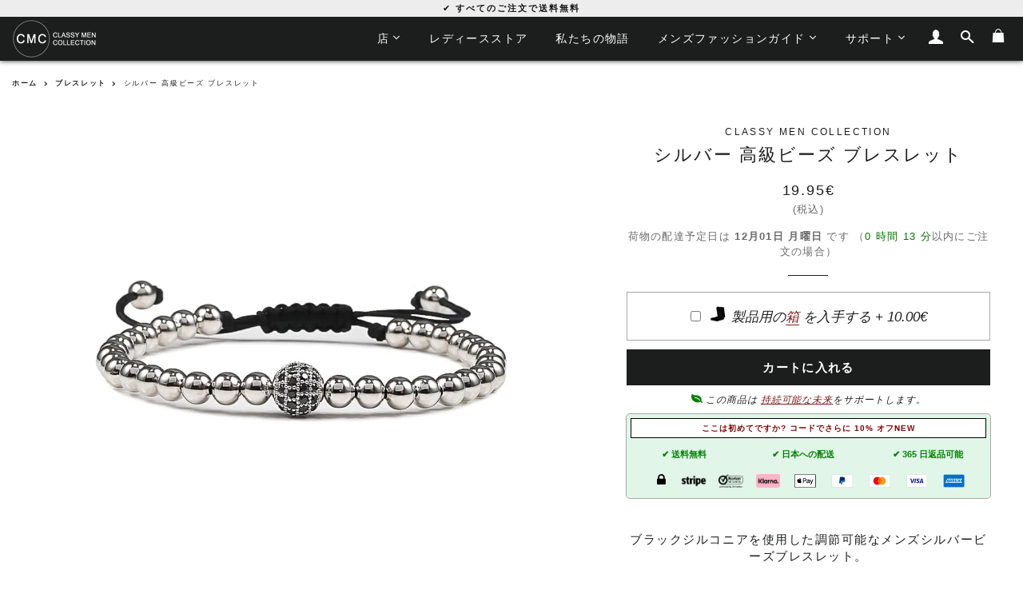

--- FILE ---
content_type: text/html; charset=utf-8
request_url: https://classymencollection.com/ja/products/silver-luxury-bead-bracelet
body_size: 32040
content:
<!doctype html>
<!--[if lt IE 7]><html class="no-js lt-ie9 lt-ie8 lt-ie7" lang="en"> <![endif]-->
<!--[if IE 7]><html class="no-js lt-ie9 lt-ie8" lang="en"> <![endif]-->
<!--[if IE 8]><html class="no-js lt-ie9" lang="en"> <![endif]-->
<!--[if IE 9 ]><html class="ie9 no-js"> <![endif]-->
<!--[if (gt IE 9)|!(IE)]><!--> <html class="no-js"> <!--<![endif]-->
<head>
<!-- Basic page needs ================================================== -->
  
    
    <link rel="alternate" hreflang="ja-JP" href="https://classymencollection.com/ja/products/silver-luxury-bead-bracelet" />
    <link rel="alternate" hreflang="it-IT" href="https://classymencollection.com/it/products/silver-luxury-bead-bracelet" />
    <link rel="alternate" hreflang="x-default" href="https://classymencollection.com/products/silver-luxury-bead-bracelet" />
    

    
  <meta charset="utf-8">
  <meta http-equiv="X-UA-Compatible" content="IE=edge,chrome=1">
  <meta http-equiv="content-language" content="ja">
  
    <link rel="shortcut icon" href="//classymencollection.com/cdn/shop/files/17911159_10210639024590791_1283251068_n_200187dd-c0d5-495d-b924-48fa762ae9c9_32x32.jpg?v=1613170085" type="image/png" />
  
      
    <link rel="preload" href="//classymencollection.com/cdn/shopifycloud/storefront/assets/no-image-2048-a2addb12.gif" as="image">
  
  <!-- Title and description ================================================== -->
  <title> 
    
      
       シルバーラグジュアリービーズブレスレット | Classy Men Collection
        
      
  </title>

  
    
      <meta name="description" content="ブラックジルコニアをあしらったシルバーのマクラメブレスレット。ブラックのディテールを備えたこの美しいシルバーのリストウェアは、間違いなくあなたのスタイルをアップグレードします。長さは調節可能なので、あらゆるタイプの手首にフィットします。プレミアムブラックジルコニアで一粒のビーズが際立ち、あなたの外観をユニークにします。単独で着用することも、他のブレスレットと組み合わせて着用することもできます。今すぐお買い物してください！">
      
    

  <!-- Helpers ================================================== -->
  <!-- /snippets/social-meta-tags.liquid -->


  <meta property="og:type" content="product">
  <meta property="og:title" content="上品なメンズ シルバー 高級ビーズ ブレスレット">
  <meta property="og:url" content="https://classymencollection.com/ja/products/silver-luxury-bead-bracelet">
  <meta property="og:description" content="ブラックジルコニアを使用した調節可能なメンズシルバービーズブレスレット。

この美しいシルバービーズのブレスレットは間違いなくあなたの外観をアップグレードします。長さ調節が可能なので、あらゆる手首のサイズにフィットします。中央の珠は大きめで存在感のあるプレミアムブラックジルコニアが上品で高級感を演出します。単独で着用することも、他のブレスレットと組み合わせて着用することもできます。フォーマルにもカジュアルにも相性抜群です。



抗アレルギー剤



長さ:調節可能、16 - 27cm / 6.3 - 10.6インチ



金属:銅



石：プレミアムブラックジルコニア


">
  
    <meta property="og:image" content="http://classymencollection.com/cdn/shop/products/Silver-adjustable-luxury-bead-bracelet-men_grande.jpg?v=1673522507">
    <meta property="og:image:secure_url" content="https://classymencollection.com/cdn/shop/products/Silver-adjustable-luxury-bead-bracelet-men_grande.jpg?v=1673522507">
  
    <meta property="og:image" content="http://classymencollection.com/cdn/shop/products/Silver-Macrame-Bracelet-Men-CMC_grande.jpg?v=1673522508">
    <meta property="og:image:secure_url" content="https://classymencollection.com/cdn/shop/products/Silver-Macrame-Bracelet-Men-CMC_grande.jpg?v=1673522508">
  
    <meta property="og:image" content="http://classymencollection.com/cdn/shop/products/Silver-adjustable-luxury-bracelet-men_grande.jpg?v=1673522508">
    <meta property="og:image:secure_url" content="https://classymencollection.com/cdn/shop/products/Silver-adjustable-luxury-bracelet-men_grande.jpg?v=1673522508">
  
  <meta property="og:price:amount" content="19.95">
  <meta property="og:price:currency" content="EUR">

<meta property="og:site_name" content="Classy Men Collection">


<meta name="twitter:card" content="summary_large_image">

  <meta name="twitter:site" content="@classymenco">


  <meta name="twitter:title" content="上品なメンズ シルバー 高級ビーズ ブレスレット">
  <meta name="twitter:description" content="ブラックジルコニアを使用した調節可能なメンズシルバービーズブレスレット。

この美しいシルバービーズのブレスレットは間違いなくあなたの外観をアップグレードします。長さ調節が可能なので、あらゆる手首のサイズにフィットします。中央の珠は大きめで存在感のあるプレミアムブラックジルコニアが上品で高級感を演出します。単独で着用することも、他のブレスレットと組み合わせて着用することもできます。フォーマルにもカ">


  <link rel="canonical" href="https://classymencollection.com/ja/products/silver-luxury-bead-bracelet" />
  <meta name="viewport" content="width=device-width,initial-scale=1,shrink-to-fit=no">
  <meta name="theme-color" content="#1c1d1d">

  <!-- CSS ================================================== -->
  <link href="//classymencollection.com/cdn/shop/t/8/assets/timber.scss.css?v=105138109150821833041716041745" rel="stylesheet" type="text/css" media="all" />
  <link href="//classymencollection.com/cdn/shop/t/8/assets/theme.scss.css?v=131344518428391753721696925726" rel="stylesheet" type="text/css" media="all" />
  <link href="//classymencollection.com/cdn/shop/t/8/assets/custom.scss.css?v=86775794003759574991716028180" rel="stylesheet" type="text/css" media="all" />

  <!-- Sections ================================================== -->
  <script async>
    window.theme = window.theme || {};
    theme.strings = {
      zoomClose: "閉じる (Esc)",
      zoomPrev: "前へ (Left arrow key)",
      zoomNext: "次へ (Right arrow key)",
      moneyFormat: "\u003cspan class=money\u003e{{amount}}€\u003c\/span\u003e",
    };
    theme.settings = {
      cartType: "drawer",
      gridType: "collage"
    };
  </script>

  <script src="//ajax.googleapis.com/ajax/libs/jquery/2.2.4/jquery.min.js" type="text/javascript"></script>
  
  <!--[if (gt IE 9)|!(IE)]><!--><script src="//classymencollection.com/cdn/shop/t/8/assets/lazysizes.min.js?v=37531750901115495291587489989" async="async"></script><!--<![endif]-->
  <!--[if lte IE 9]><script src="//classymencollection.com/cdn/shop/t/8/assets/lazysizes.min.js?v=37531750901115495291587489989"></script><![endif]-->

  <!--[if (gt IE 9)|!(IE)]><!--><script src="//classymencollection.com/cdn/shop/t/8/assets/theme.js?v=22680064414499520471682691666" defer="defer"></script><!--<![endif]-->
  <!--[if lte IE 9]><script src="//classymencollection.com/cdn/shop/t/8/assets/theme.js?v=22680064414499520471682691666"></script><![endif]-->
  
  <script src="//classymencollection.com/cdn/shop/t/8/assets/jquery.sticky.js?v=129099714551310317151587489989" defer="defer"></script>

  <!-- Header hook for plugins ================================================== -->
  <script>window.performance && window.performance.mark && window.performance.mark('shopify.content_for_header.start');</script><meta name="google-site-verification" content="z7Y07RCK5AQY3PZzA3-AVJCBfDLM-0GqHo0lnn5CGI8">
<meta id="shopify-digital-wallet" name="shopify-digital-wallet" content="/19158837/digital_wallets/dialog">
<meta name="shopify-checkout-api-token" content="03849f28b6cfc726c3f80c17e5570bb9">
<meta id="in-context-paypal-metadata" data-shop-id="19158837" data-venmo-supported="false" data-environment="production" data-locale="ja_JP" data-paypal-v4="true" data-currency="EUR">
<link rel="alternate" type="application/json+oembed" href="https://classymencollection.com/ja/products/silver-luxury-bead-bracelet.oembed">
<script async="async" src="/checkouts/internal/preloads.js?locale=ja-FI"></script>
<link rel="preconnect" href="https://shop.app" crossorigin="anonymous">
<script async="async" src="https://shop.app/checkouts/internal/preloads.js?locale=ja-FI&shop_id=19158837" crossorigin="anonymous"></script>
<script id="apple-pay-shop-capabilities" type="application/json">{"shopId":19158837,"countryCode":"FI","currencyCode":"EUR","merchantCapabilities":["supports3DS"],"merchantId":"gid:\/\/shopify\/Shop\/19158837","merchantName":"Classy Men Collection","requiredBillingContactFields":["postalAddress","email","phone"],"requiredShippingContactFields":["postalAddress","email","phone"],"shippingType":"shipping","supportedNetworks":["visa","maestro","masterCard","amex"],"total":{"type":"pending","label":"Classy Men Collection","amount":"1.00"},"shopifyPaymentsEnabled":true,"supportsSubscriptions":true}</script>
<script id="shopify-features" type="application/json">{"accessToken":"03849f28b6cfc726c3f80c17e5570bb9","betas":["rich-media-storefront-analytics"],"domain":"classymencollection.com","predictiveSearch":true,"shopId":19158837,"locale":"ja"}</script>
<script>var Shopify = Shopify || {};
Shopify.shop = "classy-men-collection.myshopify.com";
Shopify.locale = "ja";
Shopify.currency = {"active":"EUR","rate":"1.0"};
Shopify.country = "FI";
Shopify.theme = {"name":"Brooklyn 2.0","id":95944048699,"schema_name":"Brooklyn","schema_version":"2.6.2","theme_store_id":730,"role":"main"};
Shopify.theme.handle = "null";
Shopify.theme.style = {"id":null,"handle":null};
Shopify.cdnHost = "classymencollection.com/cdn";
Shopify.routes = Shopify.routes || {};
Shopify.routes.root = "/ja/";</script>
<script type="module">!function(o){(o.Shopify=o.Shopify||{}).modules=!0}(window);</script>
<script>!function(o){function n(){var o=[];function n(){o.push(Array.prototype.slice.apply(arguments))}return n.q=o,n}var t=o.Shopify=o.Shopify||{};t.loadFeatures=n(),t.autoloadFeatures=n()}(window);</script>
<script>
  window.ShopifyPay = window.ShopifyPay || {};
  window.ShopifyPay.apiHost = "shop.app\/pay";
  window.ShopifyPay.redirectState = null;
</script>
<script id="shop-js-analytics" type="application/json">{"pageType":"product"}</script>
<script defer="defer" async type="module" src="//classymencollection.com/cdn/shopifycloud/shop-js/modules/v2/client.init-shop-cart-sync_DLd17SO6.ja.esm.js"></script>
<script defer="defer" async type="module" src="//classymencollection.com/cdn/shopifycloud/shop-js/modules/v2/chunk.common_Df7BE-Gc.esm.js"></script>
<script type="module">
  await import("//classymencollection.com/cdn/shopifycloud/shop-js/modules/v2/client.init-shop-cart-sync_DLd17SO6.ja.esm.js");
await import("//classymencollection.com/cdn/shopifycloud/shop-js/modules/v2/chunk.common_Df7BE-Gc.esm.js");

  window.Shopify.SignInWithShop?.initShopCartSync?.({"fedCMEnabled":true,"windoidEnabled":true});

</script>
<script>
  window.Shopify = window.Shopify || {};
  if (!window.Shopify.featureAssets) window.Shopify.featureAssets = {};
  window.Shopify.featureAssets['shop-js'] = {"shop-cart-sync":["modules/v2/client.shop-cart-sync_87dHhnUi.ja.esm.js","modules/v2/chunk.common_Df7BE-Gc.esm.js"],"init-fed-cm":["modules/v2/client.init-fed-cm_CiWSrATI.ja.esm.js","modules/v2/chunk.common_Df7BE-Gc.esm.js"],"init-shop-email-lookup-coordinator":["modules/v2/client.init-shop-email-lookup-coordinator_CVNKFyLo.ja.esm.js","modules/v2/chunk.common_Df7BE-Gc.esm.js"],"shop-cash-offers":["modules/v2/client.shop-cash-offers_zLTUpRCm.ja.esm.js","modules/v2/chunk.common_Df7BE-Gc.esm.js","modules/v2/chunk.modal_B8ahN1Xw.esm.js"],"init-shop-cart-sync":["modules/v2/client.init-shop-cart-sync_DLd17SO6.ja.esm.js","modules/v2/chunk.common_Df7BE-Gc.esm.js"],"init-windoid":["modules/v2/client.init-windoid_CbbVICvP.ja.esm.js","modules/v2/chunk.common_Df7BE-Gc.esm.js"],"shop-toast-manager":["modules/v2/client.shop-toast-manager_CkwOieVs.ja.esm.js","modules/v2/chunk.common_Df7BE-Gc.esm.js"],"pay-button":["modules/v2/client.pay-button_HUzgBJUV.ja.esm.js","modules/v2/chunk.common_Df7BE-Gc.esm.js"],"shop-button":["modules/v2/client.shop-button_CEBKD9cA.ja.esm.js","modules/v2/chunk.common_Df7BE-Gc.esm.js"],"shop-login-button":["modules/v2/client.shop-login-button_B2H74rC0.ja.esm.js","modules/v2/chunk.common_Df7BE-Gc.esm.js","modules/v2/chunk.modal_B8ahN1Xw.esm.js"],"avatar":["modules/v2/client.avatar_BTnouDA3.ja.esm.js"],"shop-follow-button":["modules/v2/client.shop-follow-button_C7nCdBVe.ja.esm.js","modules/v2/chunk.common_Df7BE-Gc.esm.js","modules/v2/chunk.modal_B8ahN1Xw.esm.js"],"init-customer-accounts-sign-up":["modules/v2/client.init-customer-accounts-sign-up_B6qw37V3.ja.esm.js","modules/v2/client.shop-login-button_B2H74rC0.ja.esm.js","modules/v2/chunk.common_Df7BE-Gc.esm.js","modules/v2/chunk.modal_B8ahN1Xw.esm.js"],"init-shop-for-new-customer-accounts":["modules/v2/client.init-shop-for-new-customer-accounts_B_nAxFZh.ja.esm.js","modules/v2/client.shop-login-button_B2H74rC0.ja.esm.js","modules/v2/chunk.common_Df7BE-Gc.esm.js","modules/v2/chunk.modal_B8ahN1Xw.esm.js"],"init-customer-accounts":["modules/v2/client.init-customer-accounts_BOkAE9dx.ja.esm.js","modules/v2/client.shop-login-button_B2H74rC0.ja.esm.js","modules/v2/chunk.common_Df7BE-Gc.esm.js","modules/v2/chunk.modal_B8ahN1Xw.esm.js"],"checkout-modal":["modules/v2/client.checkout-modal_DXwRIaHQ.ja.esm.js","modules/v2/chunk.common_Df7BE-Gc.esm.js","modules/v2/chunk.modal_B8ahN1Xw.esm.js"],"lead-capture":["modules/v2/client.lead-capture_lLTsAwMY.ja.esm.js","modules/v2/chunk.common_Df7BE-Gc.esm.js","modules/v2/chunk.modal_B8ahN1Xw.esm.js"],"shop-login":["modules/v2/client.shop-login_CxYAcntH.ja.esm.js","modules/v2/chunk.common_Df7BE-Gc.esm.js","modules/v2/chunk.modal_B8ahN1Xw.esm.js"],"payment-terms":["modules/v2/client.payment-terms_gWC4famL.ja.esm.js","modules/v2/chunk.common_Df7BE-Gc.esm.js","modules/v2/chunk.modal_B8ahN1Xw.esm.js"]};
</script>
<script>(function() {
  var isLoaded = false;
  function asyncLoad() {
    if (isLoaded) return;
    isLoaded = true;
    var urls = ["https:\/\/chimpstatic.com\/mcjs-connected\/js\/users\/1855888b85d0d28ca4aeebce7\/350d393ade63b670bce044a79.js?shop=classy-men-collection.myshopify.com"];
    for (var i = 0; i < urls.length; i++) {
      var s = document.createElement('script');
      s.type = 'text/javascript';
      s.async = true;
      s.src = urls[i];
      var x = document.getElementsByTagName('script')[0];
      x.parentNode.insertBefore(s, x);
    }
  };
  if(window.attachEvent) {
    window.attachEvent('onload', asyncLoad);
  } else {
    window.addEventListener('load', asyncLoad, false);
  }
})();</script>
<script id="__st">var __st={"a":19158837,"offset":7200,"reqid":"58bb14e2-32be-4301-a690-4676a8692eb7-1763934418","pageurl":"classymencollection.com\/ja\/products\/silver-luxury-bead-bracelet","u":"9c0b43a05f49","p":"product","rtyp":"product","rid":9875240397};</script>
<script>window.ShopifyPaypalV4VisibilityTracking = true;</script>
<script id="captcha-bootstrap">!function(){'use strict';const t='contact',e='account',n='new_comment',o=[[t,t],['blogs',n],['comments',n],[t,'customer']],c=[[e,'customer_login'],[e,'guest_login'],[e,'recover_customer_password'],[e,'create_customer']],r=t=>t.map((([t,e])=>`form[action*='/${t}']:not([data-nocaptcha='true']) input[name='form_type'][value='${e}']`)).join(','),a=t=>()=>t?[...document.querySelectorAll(t)].map((t=>t.form)):[];function s(){const t=[...o],e=r(t);return a(e)}const i='password',u='form_key',d=['recaptcha-v3-token','g-recaptcha-response','h-captcha-response',i],f=()=>{try{return window.sessionStorage}catch{return}},m='__shopify_v',_=t=>t.elements[u];function p(t,e,n=!1){try{const o=window.sessionStorage,c=JSON.parse(o.getItem(e)),{data:r}=function(t){const{data:e,action:n}=t;return t[m]||n?{data:e,action:n}:{data:t,action:n}}(c);for(const[e,n]of Object.entries(r))t.elements[e]&&(t.elements[e].value=n);n&&o.removeItem(e)}catch(o){console.error('form repopulation failed',{error:o})}}const l='form_type',E='cptcha';function T(t){t.dataset[E]=!0}const w=window,h=w.document,L='Shopify',v='ce_forms',y='captcha';let A=!1;((t,e)=>{const n=(g='f06e6c50-85a8-45c8-87d0-21a2b65856fe',I='https://cdn.shopify.com/shopifycloud/storefront-forms-hcaptcha/ce_storefront_forms_captcha_hcaptcha.v1.5.2.iife.js',D={infoText:'hCaptchaによる保護',privacyText:'プライバシー',termsText:'利用規約'},(t,e,n)=>{const o=w[L][v],c=o.bindForm;if(c)return c(t,g,e,D).then(n);var r;o.q.push([[t,g,e,D],n]),r=I,A||(h.body.append(Object.assign(h.createElement('script'),{id:'captcha-provider',async:!0,src:r})),A=!0)});var g,I,D;w[L]=w[L]||{},w[L][v]=w[L][v]||{},w[L][v].q=[],w[L][y]=w[L][y]||{},w[L][y].protect=function(t,e){n(t,void 0,e),T(t)},Object.freeze(w[L][y]),function(t,e,n,w,h,L){const[v,y,A,g]=function(t,e,n){const i=e?o:[],u=t?c:[],d=[...i,...u],f=r(d),m=r(i),_=r(d.filter((([t,e])=>n.includes(e))));return[a(f),a(m),a(_),s()]}(w,h,L),I=t=>{const e=t.target;return e instanceof HTMLFormElement?e:e&&e.form},D=t=>v().includes(t);t.addEventListener('submit',(t=>{const e=I(t);if(!e)return;const n=D(e)&&!e.dataset.hcaptchaBound&&!e.dataset.recaptchaBound,o=_(e),c=g().includes(e)&&(!o||!o.value);(n||c)&&t.preventDefault(),c&&!n&&(function(t){try{if(!f())return;!function(t){const e=f();if(!e)return;const n=_(t);if(!n)return;const o=n.value;o&&e.removeItem(o)}(t);const e=Array.from(Array(32),(()=>Math.random().toString(36)[2])).join('');!function(t,e){_(t)||t.append(Object.assign(document.createElement('input'),{type:'hidden',name:u})),t.elements[u].value=e}(t,e),function(t,e){const n=f();if(!n)return;const o=[...t.querySelectorAll(`input[type='${i}']`)].map((({name:t})=>t)),c=[...d,...o],r={};for(const[a,s]of new FormData(t).entries())c.includes(a)||(r[a]=s);n.setItem(e,JSON.stringify({[m]:1,action:t.action,data:r}))}(t,e)}catch(e){console.error('failed to persist form',e)}}(e),e.submit())}));const S=(t,e)=>{t&&!t.dataset[E]&&(n(t,e.some((e=>e===t))),T(t))};for(const o of['focusin','change'])t.addEventListener(o,(t=>{const e=I(t);D(e)&&S(e,y())}));const B=e.get('form_key'),M=e.get(l),P=B&&M;t.addEventListener('DOMContentLoaded',(()=>{const t=y();if(P)for(const e of t)e.elements[l].value===M&&p(e,B);[...new Set([...A(),...v().filter((t=>'true'===t.dataset.shopifyCaptcha))])].forEach((e=>S(e,t)))}))}(h,new URLSearchParams(w.location.search),n,t,e,['guest_login'])})(!0,!0)}();</script>
<script integrity="sha256-52AcMU7V7pcBOXWImdc/TAGTFKeNjmkeM1Pvks/DTgc=" data-source-attribution="shopify.loadfeatures" defer="defer" src="//classymencollection.com/cdn/shopifycloud/storefront/assets/storefront/load_feature-81c60534.js" crossorigin="anonymous"></script>
<script crossorigin="anonymous" defer="defer" src="//classymencollection.com/cdn/shopifycloud/storefront/assets/shopify_pay/storefront-65b4c6d7.js?v=20250812"></script>
<script data-source-attribution="shopify.dynamic_checkout.dynamic.init">var Shopify=Shopify||{};Shopify.PaymentButton=Shopify.PaymentButton||{isStorefrontPortableWallets:!0,init:function(){window.Shopify.PaymentButton.init=function(){};var t=document.createElement("script");t.src="https://classymencollection.com/cdn/shopifycloud/portable-wallets/latest/portable-wallets.ja.js",t.type="module",document.head.appendChild(t)}};
</script>
<script data-source-attribution="shopify.dynamic_checkout.buyer_consent">
  function portableWalletsHideBuyerConsent(e){var t=document.getElementById("shopify-buyer-consent"),n=document.getElementById("shopify-subscription-policy-button");t&&n&&(t.classList.add("hidden"),t.setAttribute("aria-hidden","true"),n.removeEventListener("click",e))}function portableWalletsShowBuyerConsent(e){var t=document.getElementById("shopify-buyer-consent"),n=document.getElementById("shopify-subscription-policy-button");t&&n&&(t.classList.remove("hidden"),t.removeAttribute("aria-hidden"),n.addEventListener("click",e))}window.Shopify?.PaymentButton&&(window.Shopify.PaymentButton.hideBuyerConsent=portableWalletsHideBuyerConsent,window.Shopify.PaymentButton.showBuyerConsent=portableWalletsShowBuyerConsent);
</script>
<script data-source-attribution="shopify.dynamic_checkout.cart.bootstrap">document.addEventListener("DOMContentLoaded",(function(){function t(){return document.querySelector("shopify-accelerated-checkout-cart, shopify-accelerated-checkout")}if(t())Shopify.PaymentButton.init();else{new MutationObserver((function(e,n){t()&&(Shopify.PaymentButton.init(),n.disconnect())})).observe(document.body,{childList:!0,subtree:!0})}}));
</script>
<link id="shopify-accelerated-checkout-styles" rel="stylesheet" media="screen" href="https://classymencollection.com/cdn/shopifycloud/portable-wallets/latest/accelerated-checkout-backwards-compat.css" crossorigin="anonymous">
<style id="shopify-accelerated-checkout-cart">
        #shopify-buyer-consent {
  margin-top: 1em;
  display: inline-block;
  width: 100%;
}

#shopify-buyer-consent.hidden {
  display: none;
}

#shopify-subscription-policy-button {
  background: none;
  border: none;
  padding: 0;
  text-decoration: underline;
  font-size: inherit;
  cursor: pointer;
}

#shopify-subscription-policy-button::before {
  box-shadow: none;
}

      </style>

<script>window.performance && window.performance.mark && window.performance.mark('shopify.content_for_header.end');</script>
  <!-- /snippets/oldIE-js.liquid -->


<!--[if lt IE 9]>
<script src="//cdnjs.cloudflare.com/ajax/libs/html5shiv/3.7.2/html5shiv.min.js" type="text/javascript"></script>
<script src="//classymencollection.com/cdn/shop/t/8/assets/respond.min.js?v=156631870366922393161587489996" type="text/javascript"></script>
<link href="//classymencollection.com/cdn/shop/t/8/assets/respond-proxy.html" id="respond-proxy" rel="respond-proxy" />
<link href="//classymencollection.com/search?q=b02e37fe0958f5dcbe4560c013c13d60" id="respond-redirect" rel="respond-redirect" />
<script src="//classymencollection.com/search?q=b02e37fe0958f5dcbe4560c013c13d60" type="text/javascript"></script>
<![endif]-->


<!--[if (lte IE 9) ]><script src="//classymencollection.com/cdn/shop/t/8/assets/match-media.min.js?v=158387070327422991691587489990" type="text/javascript"></script><![endif]-->


  <script src="//classymencollection.com/cdn/shop/t/8/assets/modernizr.min.js?v=76437242385609548931587489992" type="text/javascript"></script>

  
  
<!-- BEGIN app block: shopify://apps/currency-converter/blocks/app-embed-block/a56d6bd1-e9df-4a4a-b98e-e9bb5c43a042 --><script>
    window.codeblackbelt = window.codeblackbelt || {};
    window.codeblackbelt.shop = window.codeblackbelt.shop || 'classy-men-collection.myshopify.com';
    </script><script src="//cdn.codeblackbelt.com/widgets/currency-converter-plus/main.min.js?version=2025112323+0200" async></script>
<!-- END app block --><link href="https://monorail-edge.shopifysvc.com" rel="dns-prefetch">
<script>(function(){if ("sendBeacon" in navigator && "performance" in window) {try {var session_token_from_headers = performance.getEntriesByType('navigation')[0].serverTiming.find(x => x.name == '_s').description;} catch {var session_token_from_headers = undefined;}var session_cookie_matches = document.cookie.match(/_shopify_s=([^;]*)/);var session_token_from_cookie = session_cookie_matches && session_cookie_matches.length === 2 ? session_cookie_matches[1] : "";var session_token = session_token_from_headers || session_token_from_cookie || "";function handle_abandonment_event(e) {var entries = performance.getEntries().filter(function(entry) {return /monorail-edge.shopifysvc.com/.test(entry.name);});if (!window.abandonment_tracked && entries.length === 0) {window.abandonment_tracked = true;var currentMs = Date.now();var navigation_start = performance.timing.navigationStart;var payload = {shop_id: 19158837,url: window.location.href,navigation_start,duration: currentMs - navigation_start,session_token,page_type: "product"};window.navigator.sendBeacon("https://monorail-edge.shopifysvc.com/v1/produce", JSON.stringify({schema_id: "online_store_buyer_site_abandonment/1.1",payload: payload,metadata: {event_created_at_ms: currentMs,event_sent_at_ms: currentMs}}));}}window.addEventListener('pagehide', handle_abandonment_event);}}());</script>
<script id="web-pixels-manager-setup">(function e(e,d,r,n,o){if(void 0===o&&(o={}),!Boolean(null===(a=null===(i=window.Shopify)||void 0===i?void 0:i.analytics)||void 0===a?void 0:a.replayQueue)){var i,a;window.Shopify=window.Shopify||{};var t=window.Shopify;t.analytics=t.analytics||{};var s=t.analytics;s.replayQueue=[],s.publish=function(e,d,r){return s.replayQueue.push([e,d,r]),!0};try{self.performance.mark("wpm:start")}catch(e){}var l=function(){var e={modern:/Edge?\/(1{2}[4-9]|1[2-9]\d|[2-9]\d{2}|\d{4,})\.\d+(\.\d+|)|Firefox\/(1{2}[4-9]|1[2-9]\d|[2-9]\d{2}|\d{4,})\.\d+(\.\d+|)|Chrom(ium|e)\/(9{2}|\d{3,})\.\d+(\.\d+|)|(Maci|X1{2}).+ Version\/(15\.\d+|(1[6-9]|[2-9]\d|\d{3,})\.\d+)([,.]\d+|)( \(\w+\)|)( Mobile\/\w+|) Safari\/|Chrome.+OPR\/(9{2}|\d{3,})\.\d+\.\d+|(CPU[ +]OS|iPhone[ +]OS|CPU[ +]iPhone|CPU IPhone OS|CPU iPad OS)[ +]+(15[._]\d+|(1[6-9]|[2-9]\d|\d{3,})[._]\d+)([._]\d+|)|Android:?[ /-](13[3-9]|1[4-9]\d|[2-9]\d{2}|\d{4,})(\.\d+|)(\.\d+|)|Android.+Firefox\/(13[5-9]|1[4-9]\d|[2-9]\d{2}|\d{4,})\.\d+(\.\d+|)|Android.+Chrom(ium|e)\/(13[3-9]|1[4-9]\d|[2-9]\d{2}|\d{4,})\.\d+(\.\d+|)|SamsungBrowser\/([2-9]\d|\d{3,})\.\d+/,legacy:/Edge?\/(1[6-9]|[2-9]\d|\d{3,})\.\d+(\.\d+|)|Firefox\/(5[4-9]|[6-9]\d|\d{3,})\.\d+(\.\d+|)|Chrom(ium|e)\/(5[1-9]|[6-9]\d|\d{3,})\.\d+(\.\d+|)([\d.]+$|.*Safari\/(?![\d.]+ Edge\/[\d.]+$))|(Maci|X1{2}).+ Version\/(10\.\d+|(1[1-9]|[2-9]\d|\d{3,})\.\d+)([,.]\d+|)( \(\w+\)|)( Mobile\/\w+|) Safari\/|Chrome.+OPR\/(3[89]|[4-9]\d|\d{3,})\.\d+\.\d+|(CPU[ +]OS|iPhone[ +]OS|CPU[ +]iPhone|CPU IPhone OS|CPU iPad OS)[ +]+(10[._]\d+|(1[1-9]|[2-9]\d|\d{3,})[._]\d+)([._]\d+|)|Android:?[ /-](13[3-9]|1[4-9]\d|[2-9]\d{2}|\d{4,})(\.\d+|)(\.\d+|)|Mobile Safari.+OPR\/([89]\d|\d{3,})\.\d+\.\d+|Android.+Firefox\/(13[5-9]|1[4-9]\d|[2-9]\d{2}|\d{4,})\.\d+(\.\d+|)|Android.+Chrom(ium|e)\/(13[3-9]|1[4-9]\d|[2-9]\d{2}|\d{4,})\.\d+(\.\d+|)|Android.+(UC? ?Browser|UCWEB|U3)[ /]?(15\.([5-9]|\d{2,})|(1[6-9]|[2-9]\d|\d{3,})\.\d+)\.\d+|SamsungBrowser\/(5\.\d+|([6-9]|\d{2,})\.\d+)|Android.+MQ{2}Browser\/(14(\.(9|\d{2,})|)|(1[5-9]|[2-9]\d|\d{3,})(\.\d+|))(\.\d+|)|K[Aa][Ii]OS\/(3\.\d+|([4-9]|\d{2,})\.\d+)(\.\d+|)/},d=e.modern,r=e.legacy,n=navigator.userAgent;return n.match(d)?"modern":n.match(r)?"legacy":"unknown"}(),u="modern"===l?"modern":"legacy",c=(null!=n?n:{modern:"",legacy:""})[u],f=function(e){return[e.baseUrl,"/wpm","/b",e.hashVersion,"modern"===e.buildTarget?"m":"l",".js"].join("")}({baseUrl:d,hashVersion:r,buildTarget:u}),m=function(e){var d=e.version,r=e.bundleTarget,n=e.surface,o=e.pageUrl,i=e.monorailEndpoint;return{emit:function(e){var a=e.status,t=e.errorMsg,s=(new Date).getTime(),l=JSON.stringify({metadata:{event_sent_at_ms:s},events:[{schema_id:"web_pixels_manager_load/3.1",payload:{version:d,bundle_target:r,page_url:o,status:a,surface:n,error_msg:t},metadata:{event_created_at_ms:s}}]});if(!i)return console&&console.warn&&console.warn("[Web Pixels Manager] No Monorail endpoint provided, skipping logging."),!1;try{return self.navigator.sendBeacon.bind(self.navigator)(i,l)}catch(e){}var u=new XMLHttpRequest;try{return u.open("POST",i,!0),u.setRequestHeader("Content-Type","text/plain"),u.send(l),!0}catch(e){return console&&console.warn&&console.warn("[Web Pixels Manager] Got an unhandled error while logging to Monorail."),!1}}}}({version:r,bundleTarget:l,surface:e.surface,pageUrl:self.location.href,monorailEndpoint:e.monorailEndpoint});try{o.browserTarget=l,function(e){var d=e.src,r=e.async,n=void 0===r||r,o=e.onload,i=e.onerror,a=e.sri,t=e.scriptDataAttributes,s=void 0===t?{}:t,l=document.createElement("script"),u=document.querySelector("head"),c=document.querySelector("body");if(l.async=n,l.src=d,a&&(l.integrity=a,l.crossOrigin="anonymous"),s)for(var f in s)if(Object.prototype.hasOwnProperty.call(s,f))try{l.dataset[f]=s[f]}catch(e){}if(o&&l.addEventListener("load",o),i&&l.addEventListener("error",i),u)u.appendChild(l);else{if(!c)throw new Error("Did not find a head or body element to append the script");c.appendChild(l)}}({src:f,async:!0,onload:function(){if(!function(){var e,d;return Boolean(null===(d=null===(e=window.Shopify)||void 0===e?void 0:e.analytics)||void 0===d?void 0:d.initialized)}()){var d=window.webPixelsManager.init(e)||void 0;if(d){var r=window.Shopify.analytics;r.replayQueue.forEach((function(e){var r=e[0],n=e[1],o=e[2];d.publishCustomEvent(r,n,o)})),r.replayQueue=[],r.publish=d.publishCustomEvent,r.visitor=d.visitor,r.initialized=!0}}},onerror:function(){return m.emit({status:"failed",errorMsg:"".concat(f," has failed to load")})},sri:function(e){var d=/^sha384-[A-Za-z0-9+/=]+$/;return"string"==typeof e&&d.test(e)}(c)?c:"",scriptDataAttributes:o}),m.emit({status:"loading"})}catch(e){m.emit({status:"failed",errorMsg:(null==e?void 0:e.message)||"Unknown error"})}}})({shopId: 19158837,storefrontBaseUrl: "https://classymencollection.com",extensionsBaseUrl: "https://extensions.shopifycdn.com/cdn/shopifycloud/web-pixels-manager",monorailEndpoint: "https://monorail-edge.shopifysvc.com/unstable/produce_batch",surface: "storefront-renderer",enabledBetaFlags: ["2dca8a86"],webPixelsConfigList: [{"id":"994869581","configuration":"{\"config\":\"{\\\"pixel_id\\\":\\\"G-FENK449M20\\\",\\\"target_country\\\":\\\"DE\\\",\\\"gtag_events\\\":[{\\\"type\\\":\\\"search\\\",\\\"action_label\\\":[\\\"G-FENK449M20\\\",\\\"AW-855001327\\\/96JeCP6975UBEO-R2ZcD\\\"]},{\\\"type\\\":\\\"begin_checkout\\\",\\\"action_label\\\":[\\\"G-FENK449M20\\\",\\\"AW-855001327\\\/oj3rCPu975UBEO-R2ZcD\\\"]},{\\\"type\\\":\\\"view_item\\\",\\\"action_label\\\":[\\\"G-FENK449M20\\\",\\\"AW-855001327\\\/W0mmCP2875UBEO-R2ZcD\\\",\\\"MC-CMXCH04PYV\\\"]},{\\\"type\\\":\\\"purchase\\\",\\\"action_label\\\":[\\\"G-FENK449M20\\\",\\\"AW-855001327\\\/xpEFCPPUxo8YEO-R2ZcD\\\",\\\"MC-CMXCH04PYV\\\"]},{\\\"type\\\":\\\"page_view\\\",\\\"action_label\\\":[\\\"G-FENK449M20\\\",\\\"AW-855001327\\\/sUkeCPe875UBEO-R2ZcD\\\",\\\"MC-CMXCH04PYV\\\"]},{\\\"type\\\":\\\"add_payment_info\\\",\\\"action_label\\\":[\\\"G-FENK449M20\\\",\\\"AW-855001327\\\/nzPRCIG-75UBEO-R2ZcD\\\"]},{\\\"type\\\":\\\"add_to_cart\\\",\\\"action_label\\\":[\\\"G-FENK449M20\\\",\\\"AW-855001327\\\/zMSwCPi975UBEO-R2ZcD\\\"]}],\\\"enable_monitoring_mode\\\":false}\"}","eventPayloadVersion":"v1","runtimeContext":"OPEN","scriptVersion":"b2a88bafab3e21179ed38636efcd8a93","type":"APP","apiClientId":1780363,"privacyPurposes":[],"dataSharingAdjustments":{"protectedCustomerApprovalScopes":["read_customer_address","read_customer_email","read_customer_name","read_customer_personal_data","read_customer_phone"]}},{"id":"158794061","configuration":"{\"tagID\":\"2612703713291\"}","eventPayloadVersion":"v1","runtimeContext":"STRICT","scriptVersion":"18031546ee651571ed29edbe71a3550b","type":"APP","apiClientId":3009811,"privacyPurposes":["ANALYTICS","MARKETING","SALE_OF_DATA"],"dataSharingAdjustments":{"protectedCustomerApprovalScopes":["read_customer_address","read_customer_email","read_customer_name","read_customer_personal_data","read_customer_phone"]}},{"id":"shopify-app-pixel","configuration":"{}","eventPayloadVersion":"v1","runtimeContext":"STRICT","scriptVersion":"0450","apiClientId":"shopify-pixel","type":"APP","privacyPurposes":["ANALYTICS","MARKETING"]},{"id":"shopify-custom-pixel","eventPayloadVersion":"v1","runtimeContext":"LAX","scriptVersion":"0450","apiClientId":"shopify-pixel","type":"CUSTOM","privacyPurposes":["ANALYTICS","MARKETING"]}],isMerchantRequest: false,initData: {"shop":{"name":"Classy Men Collection","paymentSettings":{"currencyCode":"EUR"},"myshopifyDomain":"classy-men-collection.myshopify.com","countryCode":"FI","storefrontUrl":"https:\/\/classymencollection.com\/ja"},"customer":null,"cart":null,"checkout":null,"productVariants":[{"price":{"amount":19.95,"currencyCode":"EUR"},"product":{"title":"上品なメンズ シルバー 高級ビーズ ブレスレット","vendor":"Classy Men Collection","id":"9875240397","untranslatedTitle":"上品なメンズ シルバー 高級ビーズ ブレスレット","url":"\/ja\/products\/silver-luxury-bead-bracelet","type":"Bracelets"},"id":"12519403814971","image":{"src":"\/\/classymencollection.com\/cdn\/shop\/products\/Silver-adjustable-luxury-bracelet-men.jpg?v=1673522508"},"sku":"1698217-1-ball-white-black","title":"Default Title","untranslatedTitle":"Default Title"}],"purchasingCompany":null},},"https://classymencollection.com/cdn","ae1676cfwd2530674p4253c800m34e853cb",{"modern":"","legacy":""},{"shopId":"19158837","storefrontBaseUrl":"https:\/\/classymencollection.com","extensionBaseUrl":"https:\/\/extensions.shopifycdn.com\/cdn\/shopifycloud\/web-pixels-manager","surface":"storefront-renderer","enabledBetaFlags":"[\"2dca8a86\"]","isMerchantRequest":"false","hashVersion":"ae1676cfwd2530674p4253c800m34e853cb","publish":"custom","events":"[[\"page_viewed\",{}],[\"product_viewed\",{\"productVariant\":{\"price\":{\"amount\":19.95,\"currencyCode\":\"EUR\"},\"product\":{\"title\":\"上品なメンズ シルバー 高級ビーズ ブレスレット\",\"vendor\":\"Classy Men Collection\",\"id\":\"9875240397\",\"untranslatedTitle\":\"上品なメンズ シルバー 高級ビーズ ブレスレット\",\"url\":\"\/ja\/products\/silver-luxury-bead-bracelet\",\"type\":\"Bracelets\"},\"id\":\"12519403814971\",\"image\":{\"src\":\"\/\/classymencollection.com\/cdn\/shop\/products\/Silver-adjustable-luxury-bracelet-men.jpg?v=1673522508\"},\"sku\":\"1698217-1-ball-white-black\",\"title\":\"Default Title\",\"untranslatedTitle\":\"Default Title\"}}]]"});</script><script>
  window.ShopifyAnalytics = window.ShopifyAnalytics || {};
  window.ShopifyAnalytics.meta = window.ShopifyAnalytics.meta || {};
  window.ShopifyAnalytics.meta.currency = 'EUR';
  var meta = {"product":{"id":9875240397,"gid":"gid:\/\/shopify\/Product\/9875240397","vendor":"Classy Men Collection","type":"Bracelets","variants":[{"id":12519403814971,"price":1995,"name":"上品なメンズ シルバー 高級ビーズ ブレスレット","public_title":null,"sku":"1698217-1-ball-white-black"}],"remote":false},"page":{"pageType":"product","resourceType":"product","resourceId":9875240397}};
  for (var attr in meta) {
    window.ShopifyAnalytics.meta[attr] = meta[attr];
  }
</script>
<script class="analytics">
  (function () {
    var customDocumentWrite = function(content) {
      var jquery = null;

      if (window.jQuery) {
        jquery = window.jQuery;
      } else if (window.Checkout && window.Checkout.$) {
        jquery = window.Checkout.$;
      }

      if (jquery) {
        jquery('body').append(content);
      }
    };

    var hasLoggedConversion = function(token) {
      if (token) {
        return document.cookie.indexOf('loggedConversion=' + token) !== -1;
      }
      return false;
    }

    var setCookieIfConversion = function(token) {
      if (token) {
        var twoMonthsFromNow = new Date(Date.now());
        twoMonthsFromNow.setMonth(twoMonthsFromNow.getMonth() + 2);

        document.cookie = 'loggedConversion=' + token + '; expires=' + twoMonthsFromNow;
      }
    }

    var trekkie = window.ShopifyAnalytics.lib = window.trekkie = window.trekkie || [];
    if (trekkie.integrations) {
      return;
    }
    trekkie.methods = [
      'identify',
      'page',
      'ready',
      'track',
      'trackForm',
      'trackLink'
    ];
    trekkie.factory = function(method) {
      return function() {
        var args = Array.prototype.slice.call(arguments);
        args.unshift(method);
        trekkie.push(args);
        return trekkie;
      };
    };
    for (var i = 0; i < trekkie.methods.length; i++) {
      var key = trekkie.methods[i];
      trekkie[key] = trekkie.factory(key);
    }
    trekkie.load = function(config) {
      trekkie.config = config || {};
      trekkie.config.initialDocumentCookie = document.cookie;
      var first = document.getElementsByTagName('script')[0];
      var script = document.createElement('script');
      script.type = 'text/javascript';
      script.onerror = function(e) {
        var scriptFallback = document.createElement('script');
        scriptFallback.type = 'text/javascript';
        scriptFallback.onerror = function(error) {
                var Monorail = {
      produce: function produce(monorailDomain, schemaId, payload) {
        var currentMs = new Date().getTime();
        var event = {
          schema_id: schemaId,
          payload: payload,
          metadata: {
            event_created_at_ms: currentMs,
            event_sent_at_ms: currentMs
          }
        };
        return Monorail.sendRequest("https://" + monorailDomain + "/v1/produce", JSON.stringify(event));
      },
      sendRequest: function sendRequest(endpointUrl, payload) {
        // Try the sendBeacon API
        if (window && window.navigator && typeof window.navigator.sendBeacon === 'function' && typeof window.Blob === 'function' && !Monorail.isIos12()) {
          var blobData = new window.Blob([payload], {
            type: 'text/plain'
          });

          if (window.navigator.sendBeacon(endpointUrl, blobData)) {
            return true;
          } // sendBeacon was not successful

        } // XHR beacon

        var xhr = new XMLHttpRequest();

        try {
          xhr.open('POST', endpointUrl);
          xhr.setRequestHeader('Content-Type', 'text/plain');
          xhr.send(payload);
        } catch (e) {
          console.log(e);
        }

        return false;
      },
      isIos12: function isIos12() {
        return window.navigator.userAgent.lastIndexOf('iPhone; CPU iPhone OS 12_') !== -1 || window.navigator.userAgent.lastIndexOf('iPad; CPU OS 12_') !== -1;
      }
    };
    Monorail.produce('monorail-edge.shopifysvc.com',
      'trekkie_storefront_load_errors/1.1',
      {shop_id: 19158837,
      theme_id: 95944048699,
      app_name: "storefront",
      context_url: window.location.href,
      source_url: "//classymencollection.com/cdn/s/trekkie.storefront.3c703df509f0f96f3237c9daa54e2777acf1a1dd.min.js"});

        };
        scriptFallback.async = true;
        scriptFallback.src = '//classymencollection.com/cdn/s/trekkie.storefront.3c703df509f0f96f3237c9daa54e2777acf1a1dd.min.js';
        first.parentNode.insertBefore(scriptFallback, first);
      };
      script.async = true;
      script.src = '//classymencollection.com/cdn/s/trekkie.storefront.3c703df509f0f96f3237c9daa54e2777acf1a1dd.min.js';
      first.parentNode.insertBefore(script, first);
    };
    trekkie.load(
      {"Trekkie":{"appName":"storefront","development":false,"defaultAttributes":{"shopId":19158837,"isMerchantRequest":null,"themeId":95944048699,"themeCityHash":"17946213598619794267","contentLanguage":"ja","currency":"EUR","eventMetadataId":"830243b6-1880-4af3-a1de-21249e79a0e1"},"isServerSideCookieWritingEnabled":true,"monorailRegion":"shop_domain","enabledBetaFlags":["f0df213a"]},"Session Attribution":{},"S2S":{"facebookCapiEnabled":false,"source":"trekkie-storefront-renderer","apiClientId":580111}}
    );

    var loaded = false;
    trekkie.ready(function() {
      if (loaded) return;
      loaded = true;

      window.ShopifyAnalytics.lib = window.trekkie;

      var originalDocumentWrite = document.write;
      document.write = customDocumentWrite;
      try { window.ShopifyAnalytics.merchantGoogleAnalytics.call(this); } catch(error) {};
      document.write = originalDocumentWrite;

      window.ShopifyAnalytics.lib.page(null,{"pageType":"product","resourceType":"product","resourceId":9875240397,"shopifyEmitted":true});

      var match = window.location.pathname.match(/checkouts\/(.+)\/(thank_you|post_purchase)/)
      var token = match? match[1]: undefined;
      if (!hasLoggedConversion(token)) {
        setCookieIfConversion(token);
        window.ShopifyAnalytics.lib.track("Viewed Product",{"currency":"EUR","variantId":12519403814971,"productId":9875240397,"productGid":"gid:\/\/shopify\/Product\/9875240397","name":"上品なメンズ シルバー 高級ビーズ ブレスレット","price":"19.95","sku":"1698217-1-ball-white-black","brand":"Classy Men Collection","variant":null,"category":"Bracelets","nonInteraction":true,"remote":false},undefined,undefined,{"shopifyEmitted":true});
      window.ShopifyAnalytics.lib.track("monorail:\/\/trekkie_storefront_viewed_product\/1.1",{"currency":"EUR","variantId":12519403814971,"productId":9875240397,"productGid":"gid:\/\/shopify\/Product\/9875240397","name":"上品なメンズ シルバー 高級ビーズ ブレスレット","price":"19.95","sku":"1698217-1-ball-white-black","brand":"Classy Men Collection","variant":null,"category":"Bracelets","nonInteraction":true,"remote":false,"referer":"https:\/\/classymencollection.com\/ja\/products\/silver-luxury-bead-bracelet"});
      }
    });


        var eventsListenerScript = document.createElement('script');
        eventsListenerScript.async = true;
        eventsListenerScript.src = "//classymencollection.com/cdn/shopifycloud/storefront/assets/shop_events_listener-3da45d37.js";
        document.getElementsByTagName('head')[0].appendChild(eventsListenerScript);

})();</script>
  <script>
  if (!window.ga || (window.ga && typeof window.ga !== 'function')) {
    window.ga = function ga() {
      (window.ga.q = window.ga.q || []).push(arguments);
      if (window.Shopify && window.Shopify.analytics && typeof window.Shopify.analytics.publish === 'function') {
        window.Shopify.analytics.publish("ga_stub_called", {}, {sendTo: "google_osp_migration"});
      }
      console.error("Shopify's Google Analytics stub called with:", Array.from(arguments), "\nSee https://help.shopify.com/manual/promoting-marketing/pixels/pixel-migration#google for more information.");
    };
    if (window.Shopify && window.Shopify.analytics && typeof window.Shopify.analytics.publish === 'function') {
      window.Shopify.analytics.publish("ga_stub_initialized", {}, {sendTo: "google_osp_migration"});
    }
  }
</script>
<script
  defer
  src="https://classymencollection.com/cdn/shopifycloud/perf-kit/shopify-perf-kit-2.1.2.min.js"
  data-application="storefront-renderer"
  data-shop-id="19158837"
  data-render-region="gcp-us-east1"
  data-page-type="product"
  data-theme-instance-id="95944048699"
  data-theme-name="Brooklyn"
  data-theme-version="2.6.2"
  data-monorail-region="shop_domain"
  data-resource-timing-sampling-rate="10"
  data-shs="true"
  data-shs-beacon="true"
  data-shs-export-with-fetch="true"
  data-shs-logs-sample-rate="1"
></script>
</head>
<!-- Google tag (gtag.js) -->
<script async src="https://www.googletagmanager.com/gtag/js?id=AW-855001327"></script>
<script>
  window.dataLayer = window.dataLayer || [];
  function gtag(){dataLayer.push(arguments);}
  gtag('js', new Date());

  gtag('config', 'AW-855001327');
</script>

<body id="" class="template-product" data-instant-intensity="viewport">

  <div id="NavDrawer" class="drawer drawer--left">
    <div id="shopify-section-drawer-menu" class="shopify-section"><div data-section-id="drawer-menu" data-section-type="drawer-menu-section">
  <div class="drawer__fixed-header">
    <div class="drawer__header">
      <div class="drawer__close drawer__close--left">
        <button type="button" class="icon-fallback-text drawer__close-button js-drawer-close">
          <span class="icon icon-x" aria-hidden="true"></span>
          <span class="fallback-text">メニューを閉じる</span>
        </button>
      </div>
      <div class="logo-button">
        <a href="/" itemprop="url" class="logo--inverted">
         <img src="//cdn.shopify.com/s/files/1/1915/8837/files/CMC-Logo-White_2dccdd30-ab22-4ebc-998c-862a0638ae17_120x.png?v=1567846926" srcset="//cdn.shopify.com/s/files/1/1915/8837/files/CMC-Logo-White_2dccdd30-ab22-4ebc-998c-862a0638ae17_120x.png?v=1567846926 1x, //cdn.shopify.com/s/files/1/1915/8837/files/CMC-Logo-White_2dccdd30-ab22-4ebc-998c-862a0638ae17_120x@2x.png?v=1567846926 2x" alt="Classy Men Collection" itemprop="logo">
        </a>
      </div>
    </div>
  </div>
  <div class="drawer__inner">

  
    <!-- begin mobile-nav -->
    <ul class="mobile-nav">
    <div class="drwer-menu-title">
      
          <h3 class="h3">すべてのカテゴリ</h3>
      
    </div>
      
        
        
          <li class="mobile-nav__item">
            <div class="mobile-nav__has-sublist">
              <a href="/ja#" class="mobile-nav__link" id="Label-bags-backpacks">バッグとバックパック</a>
              <div class="mobile-nav__toggle">
                <button type="button" class="mobile-nav__toggle-btn icon-fallback-text" data-aria-controls="Linklist-bags-backpacks">
                    <span class="icon-fallback-text mobile-nav__toggle-open">
                        <span class="tmenu_indicator" mobile="true"><span class="tmenu_indicator_icon"><svg xmlns="http://www.w3.org/2000/svg" viewBox="0 0 512 512"><path fill="currentColor" d="M256 294.1L383 167c9.4-9.4 24.6-9.4 33.9 0s9.3 24.6 0 34L273 345c-9.1 9.1-23.7 9.3-33.1.7L95 201.1c-4.7-4.7-7-10.9-7-17s2.3-12.3 7-17c9.4-9.4 24.6-9.4 33.9 0l127.1 127z"></path></svg></span></span>
                        <span class="fallback-text">サブメニューを拡大する</span>
                    </span>
                    <span class="icon-fallback-text mobile-nav__toggle-close">
                         <span class="tmenu_indicator" mobile="true"><span class="tmenu_indicator_icon"><svg xmlns="http://www.w3.org/2000/svg" viewBox="0 0 512 512"><path fill="currentColor" d="M256 294.1L383 167c9.4-9.4 24.6-9.4 33.9 0s9.3 24.6 0 34L273 345c-9.1 9.1-23.7 9.3-33.1.7L95 201.1c-4.7-4.7-7-10.9-7-17s2.3-12.3 7-17c9.4-9.4 24.6-9.4 33.9 0l127.1 127z"></path></svg></span></span>
                         <span class="fallback-text">サブメニューを縮小する</span>
                    </span>
                </button>
              </div>
            </div>
            <ul class="mobile-nav__sublist" id="Linklist-bags-backpacks" aria-labelledby="Label-bags-backpacks" role="navigation">
              

                        <li class="mobile-nav__item">
                          <a href="/ja/collections/bags-backpacks" class="mobile-nav__link"><span class="tmenu_item_icon"><svg aria-hidden="true" data-prefix="fas" data-icon="caret-right" class="svg-inline--qicon qicon-caret-right qicon-w-6" role="img" xmlns="http://www.w3.org/2000/svg" viewBox="0 0 192 512"><path fill="currentColor" d="M0 384.662V127.338c0-17.818 21.543-26.741 34.142-14.142l128.662 128.662c7.81 7.81 7.81 20.474 0 28.284L34.142 398.804C21.543 411.404 0 402.48 0 384.662z"></path></svg></span>すべてのバッグとバックパック</a>
                        </li>
                     
              
            </ul>
          </li>
        
      
        
        
          <li class="mobile-nav__item">
            <div class="mobile-nav__has-sublist">
              <a href="/ja#" class="mobile-nav__link" id="Label-belts">ベルト</a>
              <div class="mobile-nav__toggle">
                <button type="button" class="mobile-nav__toggle-btn icon-fallback-text" data-aria-controls="Linklist-belts">
                    <span class="icon-fallback-text mobile-nav__toggle-open">
                        <span class="tmenu_indicator" mobile="true"><span class="tmenu_indicator_icon"><svg xmlns="http://www.w3.org/2000/svg" viewBox="0 0 512 512"><path fill="currentColor" d="M256 294.1L383 167c9.4-9.4 24.6-9.4 33.9 0s9.3 24.6 0 34L273 345c-9.1 9.1-23.7 9.3-33.1.7L95 201.1c-4.7-4.7-7-10.9-7-17s2.3-12.3 7-17c9.4-9.4 24.6-9.4 33.9 0l127.1 127z"></path></svg></span></span>
                        <span class="fallback-text">サブメニューを拡大する</span>
                    </span>
                    <span class="icon-fallback-text mobile-nav__toggle-close">
                         <span class="tmenu_indicator" mobile="true"><span class="tmenu_indicator_icon"><svg xmlns="http://www.w3.org/2000/svg" viewBox="0 0 512 512"><path fill="currentColor" d="M256 294.1L383 167c9.4-9.4 24.6-9.4 33.9 0s9.3 24.6 0 34L273 345c-9.1 9.1-23.7 9.3-33.1.7L95 201.1c-4.7-4.7-7-10.9-7-17s2.3-12.3 7-17c9.4-9.4 24.6-9.4 33.9 0l127.1 127z"></path></svg></span></span>
                         <span class="fallback-text">サブメニューを縮小する</span>
                    </span>
                </button>
              </div>
            </div>
            <ul class="mobile-nav__sublist" id="Linklist-belts" aria-labelledby="Label-belts" role="navigation">
              

                        <li class="mobile-nav__item">
                          <a href="/ja/collections/mens-belts" class="mobile-nav__link"><span class="tmenu_item_icon"><svg aria-hidden="true" data-prefix="fas" data-icon="caret-right" class="svg-inline--qicon qicon-caret-right qicon-w-6" role="img" xmlns="http://www.w3.org/2000/svg" viewBox="0 0 192 512"><path fill="currentColor" d="M0 384.662V127.338c0-17.818 21.543-26.741 34.142-14.142l128.662 128.662c7.81 7.81 7.81 20.474 0 28.284L34.142 398.804C21.543 411.404 0 402.48 0 384.662z"></path></svg></span>すべてのベルト</a>
                        </li>
                     
              

                        <li class="mobile-nav__item">
                          <a href="/ja/collections/belts-for-jeans" class="mobile-nav__link"><span class="tmenu_item_icon"><svg aria-hidden="true" data-prefix="fas" data-icon="caret-right" class="svg-inline--qicon qicon-caret-right qicon-w-6" role="img" xmlns="http://www.w3.org/2000/svg" viewBox="0 0 192 512"><path fill="currentColor" d="M0 384.662V127.338c0-17.818 21.543-26.741 34.142-14.142l128.662 128.662c7.81 7.81 7.81 20.474 0 28.284L34.142 398.804C21.543 411.404 0 402.48 0 384.662z"></path></svg></span>ジーンズ用ベルト</a>
                        </li>
                     
              

                        <li class="mobile-nav__item">
                          <a href="/ja/collections/black-belts" class="mobile-nav__link"><span class="tmenu_item_icon"><svg aria-hidden="true" data-prefix="fas" data-icon="caret-right" class="svg-inline--qicon qicon-caret-right qicon-w-6" role="img" xmlns="http://www.w3.org/2000/svg" viewBox="0 0 192 512"><path fill="currentColor" d="M0 384.662V127.338c0-17.818 21.543-26.741 34.142-14.142l128.662 128.662c7.81 7.81 7.81 20.474 0 28.284L34.142 398.804C21.543 411.404 0 402.48 0 384.662z"></path></svg></span>黒帯</a>
                        </li>
                     
              

                        <li class="mobile-nav__item">
                          <a href="/ja/collections/brown-belts" class="mobile-nav__link"><span class="tmenu_item_icon"><svg aria-hidden="true" data-prefix="fas" data-icon="caret-right" class="svg-inline--qicon qicon-caret-right qicon-w-6" role="img" xmlns="http://www.w3.org/2000/svg" viewBox="0 0 192 512"><path fill="currentColor" d="M0 384.662V127.338c0-17.818 21.543-26.741 34.142-14.142l128.662 128.662c7.81 7.81 7.81 20.474 0 28.284L34.142 398.804C21.543 411.404 0 402.48 0 384.662z"></path></svg></span>茶色のベルト</a>
                        </li>
                     
              

                        <li class="mobile-nav__item">
                          <a href="/ja/collections/casual-belts" class="mobile-nav__link"><span class="tmenu_item_icon"><svg aria-hidden="true" data-prefix="fas" data-icon="caret-right" class="svg-inline--qicon qicon-caret-right qicon-w-6" role="img" xmlns="http://www.w3.org/2000/svg" viewBox="0 0 192 512"><path fill="currentColor" d="M0 384.662V127.338c0-17.818 21.543-26.741 34.142-14.142l128.662 128.662c7.81 7.81 7.81 20.474 0 28.284L34.142 398.804C21.543 411.404 0 402.48 0 384.662z"></path></svg></span>カジュアルベルト</a>
                        </li>
                     
              
        
                        <li class="mobile-nav__item">                       
                            <div class="mobile-nav__has-sublist">
                             <a href="/ja#" class="mobile-nav__link" id="Label-dress-belts"><span class="tmenu_item_icon"><svg aria-hidden="true" data-prefix="fas" data-icon="caret-right" class="svg-inline--qicon qicon-caret-right qicon-w-6" role="img" xmlns="http://www.w3.org/2000/svg" viewBox="0 0 192 512"><path fill="currentColor" d="M0 384.662V127.338c0-17.818 21.543-26.741 34.142-14.142l128.662 128.662c7.81 7.81 7.81 20.474 0 28.284L34.142 398.804C21.543 411.404 0 402.48 0 384.662z"></path></svg></span>ドレスベルト</a>
                              <div class="mobile-nav__toggle">
                                <button type="button" class="mobile-nav__toggle-btn icon-fallback-text" data-aria-controls="Linklist-dress-belts">
                                  <span class="icon-fallback-text mobile-nav__toggle-open">
                                      <span class="tmenu_indicator" mobile="true"><span class="tmenu_indicator_icon"><svg xmlns="http://www.w3.org/2000/svg" viewBox="0 0 512 512"><path fill="currentColor" d="M256 294.1L383 167c9.4-9.4 24.6-9.4 33.9 0s9.3 24.6 0 34L273 345c-9.1 9.1-23.7 9.3-33.1.7L95 201.1c-4.7-4.7-7-10.9-7-17s2.3-12.3 7-17c9.4-9.4 24.6-9.4 33.9 0l127.1 127z"></path></svg></span></span>
                                    <span class="fallback-text">サブメニューを拡大する</span>
                                  </span>
                                  <span class="icon-fallback-text mobile-nav__toggle-close">
                                     <span class="tmenu_indicator" mobile="true"><span class="tmenu_indicator_icon"><svg xmlns="http://www.w3.org/2000/svg" viewBox="0 0 512 512"><path fill="currentColor" d="M256 294.1L383 167c9.4-9.4 24.6-9.4 33.9 0s9.3 24.6 0 34L273 345c-9.1 9.1-23.7 9.3-33.1.7L95 201.1c-4.7-4.7-7-10.9-7-17s2.3-12.3 7-17c9.4-9.4 24.6-9.4 33.9 0l127.1 127z"></path></svg></span></span>
                                    <span class="fallback-text">サブメニューを縮小する</span>
                                  </span>
                                </button>
                              </div>
                            </div>   
                               <ul class="mobile-nav__sublist" id="Linklist-belts" aria-labelledby="Label-belts" role="navigation">
                                                              
                                        <li class="mobile-nav__item">
                                          <a href="/ja/collections/dress-belts" class="mobile-nav__link"><span class="tmenu_item_icon"><svg aria-hidden="true" data-prefix="fas" data-icon="caret-right" class="svg-inline--qicon qicon-caret-right qicon-w-6" role="img" xmlns="http://www.w3.org/2000/svg" viewBox="0 0 192 512"><path fill="currentColor" d="M0 384.662V127.338c0-17.818 21.543-26.741 34.142-14.142l128.662 128.662c7.81 7.81 7.81 20.474 0 28.284L34.142 398.804C21.543 411.404 0 402.48 0 384.662z"></path></svg></span>すべてのドレスベルト</a>
                                        </li>                          
                                                               
                                        <li class="mobile-nav__item">
                                          <a href="/ja/collections/black-dress-belts" class="mobile-nav__link"><span class="tmenu_item_icon"><svg aria-hidden="true" data-prefix="fas" data-icon="caret-right" class="svg-inline--qicon qicon-caret-right qicon-w-6" role="img" xmlns="http://www.w3.org/2000/svg" viewBox="0 0 192 512"><path fill="currentColor" d="M0 384.662V127.338c0-17.818 21.543-26.741 34.142-14.142l128.662 128.662c7.81 7.81 7.81 20.474 0 28.284L34.142 398.804C21.543 411.404 0 402.48 0 384.662z"></path></svg></span>黒のドレスベルト</a>
                                        </li>                          
                                                               
                                        <li class="mobile-nav__item">
                                          <a href="/ja/collections/brown-dress-belts" class="mobile-nav__link"><span class="tmenu_item_icon"><svg aria-hidden="true" data-prefix="fas" data-icon="caret-right" class="svg-inline--qicon qicon-caret-right qicon-w-6" role="img" xmlns="http://www.w3.org/2000/svg" viewBox="0 0 192 512"><path fill="currentColor" d="M0 384.662V127.338c0-17.818 21.543-26.741 34.142-14.142l128.662 128.662c7.81 7.81 7.81 20.474 0 28.284L34.142 398.804C21.543 411.404 0 402.48 0 384.662z"></path></svg></span>茶色のドレスベルト</a>
                                        </li>                          
                                                               
                                        <li class="mobile-nav__item">
                                          <a href="/ja/collections/white-dress-belts" class="mobile-nav__link"><span class="tmenu_item_icon"><svg aria-hidden="true" data-prefix="fas" data-icon="caret-right" class="svg-inline--qicon qicon-caret-right qicon-w-6" role="img" xmlns="http://www.w3.org/2000/svg" viewBox="0 0 192 512"><path fill="currentColor" d="M0 384.662V127.338c0-17.818 21.543-26.741 34.142-14.142l128.662 128.662c7.81 7.81 7.81 20.474 0 28.284L34.142 398.804C21.543 411.404 0 402.48 0 384.662z"></path></svg></span>白いドレスベルト</a>
                                        </li>                          
                                     
                               </ul>
                        </li>
                     
              

                        <li class="mobile-nav__item">
                          <a href="/ja/collections/leather-belts" class="mobile-nav__link"><span class="tmenu_item_icon"><svg aria-hidden="true" data-prefix="fas" data-icon="caret-right" class="svg-inline--qicon qicon-caret-right qicon-w-6" role="img" xmlns="http://www.w3.org/2000/svg" viewBox="0 0 192 512"><path fill="currentColor" d="M0 384.662V127.338c0-17.818 21.543-26.741 34.142-14.142l128.662 128.662c7.81 7.81 7.81 20.474 0 28.284L34.142 398.804C21.543 411.404 0 402.48 0 384.662z"></path></svg></span>革ベルト</a>
                        </li>
                     
              

                        <li class="mobile-nav__item">
                          <a href="/ja/collections/reversible-belts" class="mobile-nav__link"><span class="tmenu_item_icon"><svg aria-hidden="true" data-prefix="fas" data-icon="caret-right" class="svg-inline--qicon qicon-caret-right qicon-w-6" role="img" xmlns="http://www.w3.org/2000/svg" viewBox="0 0 192 512"><path fill="currentColor" d="M0 384.662V127.338c0-17.818 21.543-26.741 34.142-14.142l128.662 128.662c7.81 7.81 7.81 20.474 0 28.284L34.142 398.804C21.543 411.404 0 402.48 0 384.662z"></path></svg></span>リバーシブルベルト</a>
                        </li>
                     
              

                        <li class="mobile-nav__item">
                          <a href="/ja/collections/web-belts" class="mobile-nav__link"><span class="tmenu_item_icon"><svg aria-hidden="true" data-prefix="fas" data-icon="caret-right" class="svg-inline--qicon qicon-caret-right qicon-w-6" role="img" xmlns="http://www.w3.org/2000/svg" viewBox="0 0 192 512"><path fill="currentColor" d="M0 384.662V127.338c0-17.818 21.543-26.741 34.142-14.142l128.662 128.662c7.81 7.81 7.81 20.474 0 28.284L34.142 398.804C21.543 411.404 0 402.48 0 384.662z"></path></svg></span>ウェブベルト</a>
                        </li>
                     
              

                        <li class="mobile-nav__item">
                          <a href="/ja/collections/white-belts" class="mobile-nav__link"><span class="tmenu_item_icon"><svg aria-hidden="true" data-prefix="fas" data-icon="caret-right" class="svg-inline--qicon qicon-caret-right qicon-w-6" role="img" xmlns="http://www.w3.org/2000/svg" viewBox="0 0 192 512"><path fill="currentColor" d="M0 384.662V127.338c0-17.818 21.543-26.741 34.142-14.142l128.662 128.662c7.81 7.81 7.81 20.474 0 28.284L34.142 398.804C21.543 411.404 0 402.48 0 384.662z"></path></svg></span>白帯</a>
                        </li>
                     
              
            </ul>
          </li>
        
      
        
        
          <li class="mobile-nav__item">
            <div class="mobile-nav__has-sublist">
              <a href="/ja#" class="mobile-nav__link" id="Label-bow-ties">蝶ネクタイ</a>
              <div class="mobile-nav__toggle">
                <button type="button" class="mobile-nav__toggle-btn icon-fallback-text" data-aria-controls="Linklist-bow-ties">
                    <span class="icon-fallback-text mobile-nav__toggle-open">
                        <span class="tmenu_indicator" mobile="true"><span class="tmenu_indicator_icon"><svg xmlns="http://www.w3.org/2000/svg" viewBox="0 0 512 512"><path fill="currentColor" d="M256 294.1L383 167c9.4-9.4 24.6-9.4 33.9 0s9.3 24.6 0 34L273 345c-9.1 9.1-23.7 9.3-33.1.7L95 201.1c-4.7-4.7-7-10.9-7-17s2.3-12.3 7-17c9.4-9.4 24.6-9.4 33.9 0l127.1 127z"></path></svg></span></span>
                        <span class="fallback-text">サブメニューを拡大する</span>
                    </span>
                    <span class="icon-fallback-text mobile-nav__toggle-close">
                         <span class="tmenu_indicator" mobile="true"><span class="tmenu_indicator_icon"><svg xmlns="http://www.w3.org/2000/svg" viewBox="0 0 512 512"><path fill="currentColor" d="M256 294.1L383 167c9.4-9.4 24.6-9.4 33.9 0s9.3 24.6 0 34L273 345c-9.1 9.1-23.7 9.3-33.1.7L95 201.1c-4.7-4.7-7-10.9-7-17s2.3-12.3 7-17c9.4-9.4 24.6-9.4 33.9 0l127.1 127z"></path></svg></span></span>
                         <span class="fallback-text">サブメニューを縮小する</span>
                    </span>
                </button>
              </div>
            </div>
            <ul class="mobile-nav__sublist" id="Linklist-bow-ties" aria-labelledby="Label-bow-ties" role="navigation">
              

                        <li class="mobile-nav__item">
                          <a href="/ja/collections/bow-ties" class="mobile-nav__link"><span class="tmenu_item_icon"><svg aria-hidden="true" data-prefix="fas" data-icon="caret-right" class="svg-inline--qicon qicon-caret-right qicon-w-6" role="img" xmlns="http://www.w3.org/2000/svg" viewBox="0 0 192 512"><path fill="currentColor" d="M0 384.662V127.338c0-17.818 21.543-26.741 34.142-14.142l128.662 128.662c7.81 7.81 7.81 20.474 0 28.284L34.142 398.804C21.543 411.404 0 402.48 0 384.662z"></path></svg></span>すべての蝶ネクタイ</a>
                        </li>
                     
              

                        <li class="mobile-nav__item">
                          <a href="/ja/collections/black-bow-ties" class="mobile-nav__link"><span class="tmenu_item_icon"><svg aria-hidden="true" data-prefix="fas" data-icon="caret-right" class="svg-inline--qicon qicon-caret-right qicon-w-6" role="img" xmlns="http://www.w3.org/2000/svg" viewBox="0 0 192 512"><path fill="currentColor" d="M0 384.662V127.338c0-17.818 21.543-26.741 34.142-14.142l128.662 128.662c7.81 7.81 7.81 20.474 0 28.284L34.142 398.804C21.543 411.404 0 402.48 0 384.662z"></path></svg></span>黒の蝶ネクタイ</a>
                        </li>
                     
              

                        <li class="mobile-nav__item">
                          <a href="/ja/collections/blue-bow-ties" class="mobile-nav__link"><span class="tmenu_item_icon"><svg aria-hidden="true" data-prefix="fas" data-icon="caret-right" class="svg-inline--qicon qicon-caret-right qicon-w-6" role="img" xmlns="http://www.w3.org/2000/svg" viewBox="0 0 192 512"><path fill="currentColor" d="M0 384.662V127.338c0-17.818 21.543-26.741 34.142-14.142l128.662 128.662c7.81 7.81 7.81 20.474 0 28.284L34.142 398.804C21.543 411.404 0 402.48 0 384.662z"></path></svg></span>青い蝶ネクタイ</a>
                        </li>
                     
              

                        <li class="mobile-nav__item">
                          <a href="/ja/collections/colored-bow-ties" class="mobile-nav__link"><span class="tmenu_item_icon"><svg aria-hidden="true" data-prefix="fas" data-icon="caret-right" class="svg-inline--qicon qicon-caret-right qicon-w-6" role="img" xmlns="http://www.w3.org/2000/svg" viewBox="0 0 192 512"><path fill="currentColor" d="M0 384.662V127.338c0-17.818 21.543-26.741 34.142-14.142l128.662 128.662c7.81 7.81 7.81 20.474 0 28.284L34.142 398.804C21.543 411.404 0 402.48 0 384.662z"></path></svg></span>色付きの蝶ネクタイ</a>
                        </li>
                     
              

                        <li class="mobile-nav__item">
                          <a href="/ja/collections/dot-bow-ties" class="mobile-nav__link"><span class="tmenu_item_icon"><svg aria-hidden="true" data-prefix="fas" data-icon="caret-right" class="svg-inline--qicon qicon-caret-right qicon-w-6" role="img" xmlns="http://www.w3.org/2000/svg" viewBox="0 0 192 512"><path fill="currentColor" d="M0 384.662V127.338c0-17.818 21.543-26.741 34.142-14.142l128.662 128.662c7.81 7.81 7.81 20.474 0 28.284L34.142 398.804C21.543 411.404 0 402.48 0 384.662z"></path></svg></span>ドットの蝶ネクタイ</a>
                        </li>
                     
              

                        <li class="mobile-nav__item">
                          <a href="/ja/collections/pre-tied-bow-ties" class="mobile-nav__link"><span class="tmenu_item_icon"><svg aria-hidden="true" data-prefix="fas" data-icon="caret-right" class="svg-inline--qicon qicon-caret-right qicon-w-6" role="img" xmlns="http://www.w3.org/2000/svg" viewBox="0 0 192 512"><path fill="currentColor" d="M0 384.662V127.338c0-17.818 21.543-26.741 34.142-14.142l128.662 128.662c7.81 7.81 7.81 20.474 0 28.284L34.142 398.804C21.543 411.404 0 402.48 0 384.662z"></path></svg></span>あらかじめ結ばれた蝶ネクタイ</a>
                        </li>
                     
              

                        <li class="mobile-nav__item">
                          <a href="/ja/collections/red-bow-ties" class="mobile-nav__link"><span class="tmenu_item_icon"><svg aria-hidden="true" data-prefix="fas" data-icon="caret-right" class="svg-inline--qicon qicon-caret-right qicon-w-6" role="img" xmlns="http://www.w3.org/2000/svg" viewBox="0 0 192 512"><path fill="currentColor" d="M0 384.662V127.338c0-17.818 21.543-26.741 34.142-14.142l128.662 128.662c7.81 7.81 7.81 20.474 0 28.284L34.142 398.804C21.543 411.404 0 402.48 0 384.662z"></path></svg></span>赤い蝶ネクタイ</a>
                        </li>
                     
              

                        <li class="mobile-nav__item">
                          <a href="/ja/collections/self-tie-bow-ties" class="mobile-nav__link"><span class="tmenu_item_icon"><svg aria-hidden="true" data-prefix="fas" data-icon="caret-right" class="svg-inline--qicon qicon-caret-right qicon-w-6" role="img" xmlns="http://www.w3.org/2000/svg" viewBox="0 0 192 512"><path fill="currentColor" d="M0 384.662V127.338c0-17.818 21.543-26.741 34.142-14.142l128.662 128.662c7.81 7.81 7.81 20.474 0 28.284L34.142 398.804C21.543 411.404 0 402.48 0 384.662z"></path></svg></span>自分で結ぶ蝶ネクタイ</a>
                        </li>
                     
              

                        <li class="mobile-nav__item">
                          <a href="/ja/collections/silk-bow-ties" class="mobile-nav__link"><span class="tmenu_item_icon"><svg aria-hidden="true" data-prefix="fas" data-icon="caret-right" class="svg-inline--qicon qicon-caret-right qicon-w-6" role="img" xmlns="http://www.w3.org/2000/svg" viewBox="0 0 192 512"><path fill="currentColor" d="M0 384.662V127.338c0-17.818 21.543-26.741 34.142-14.142l128.662 128.662c7.81 7.81 7.81 20.474 0 28.284L34.142 398.804C21.543 411.404 0 402.48 0 384.662z"></path></svg></span>シルクの蝶ネクタイ</a>
                        </li>
                     
              

                        <li class="mobile-nav__item">
                          <a href="/ja/collections/striped-bow-ties" class="mobile-nav__link"><span class="tmenu_item_icon"><svg aria-hidden="true" data-prefix="fas" data-icon="caret-right" class="svg-inline--qicon qicon-caret-right qicon-w-6" role="img" xmlns="http://www.w3.org/2000/svg" viewBox="0 0 192 512"><path fill="currentColor" d="M0 384.662V127.338c0-17.818 21.543-26.741 34.142-14.142l128.662 128.662c7.81 7.81 7.81 20.474 0 28.284L34.142 398.804C21.543 411.404 0 402.48 0 384.662z"></path></svg></span>ストライプの蝶ネクタイ</a>
                        </li>
                     
              
            </ul>
          </li>
        
      
        
        
          <li class="mobile-nav__item">
            <div class="mobile-nav__has-sublist">
              <a href="/ja#" class="mobile-nav__link" id="Label-bracelets">ブレスレット</a>
              <div class="mobile-nav__toggle">
                <button type="button" class="mobile-nav__toggle-btn icon-fallback-text" data-aria-controls="Linklist-bracelets">
                    <span class="icon-fallback-text mobile-nav__toggle-open">
                        <span class="tmenu_indicator" mobile="true"><span class="tmenu_indicator_icon"><svg xmlns="http://www.w3.org/2000/svg" viewBox="0 0 512 512"><path fill="currentColor" d="M256 294.1L383 167c9.4-9.4 24.6-9.4 33.9 0s9.3 24.6 0 34L273 345c-9.1 9.1-23.7 9.3-33.1.7L95 201.1c-4.7-4.7-7-10.9-7-17s2.3-12.3 7-17c9.4-9.4 24.6-9.4 33.9 0l127.1 127z"></path></svg></span></span>
                        <span class="fallback-text">サブメニューを拡大する</span>
                    </span>
                    <span class="icon-fallback-text mobile-nav__toggle-close">
                         <span class="tmenu_indicator" mobile="true"><span class="tmenu_indicator_icon"><svg xmlns="http://www.w3.org/2000/svg" viewBox="0 0 512 512"><path fill="currentColor" d="M256 294.1L383 167c9.4-9.4 24.6-9.4 33.9 0s9.3 24.6 0 34L273 345c-9.1 9.1-23.7 9.3-33.1.7L95 201.1c-4.7-4.7-7-10.9-7-17s2.3-12.3 7-17c9.4-9.4 24.6-9.4 33.9 0l127.1 127z"></path></svg></span></span>
                         <span class="fallback-text">サブメニューを縮小する</span>
                    </span>
                </button>
              </div>
            </div>
            <ul class="mobile-nav__sublist" id="Linklist-bracelets" aria-labelledby="Label-bracelets" role="navigation">
              

                        <li class="mobile-nav__item">
                          <a href="/ja/collections/mens-bracelets" class="mobile-nav__link"><span class="tmenu_item_icon"><svg aria-hidden="true" data-prefix="fas" data-icon="caret-right" class="svg-inline--qicon qicon-caret-right qicon-w-6" role="img" xmlns="http://www.w3.org/2000/svg" viewBox="0 0 192 512"><path fill="currentColor" d="M0 384.662V127.338c0-17.818 21.543-26.741 34.142-14.142l128.662 128.662c7.81 7.81 7.81 20.474 0 28.284L34.142 398.804C21.543 411.404 0 402.48 0 384.662z"></path></svg></span>すべてのブレスレット</a>
                        </li>
                     
              

                        <li class="mobile-nav__item">
                          <a href="/ja/collections/anchor-bracelets" class="mobile-nav__link"><span class="tmenu_item_icon"><svg aria-hidden="true" data-prefix="fas" data-icon="caret-right" class="svg-inline--qicon qicon-caret-right qicon-w-6" role="img" xmlns="http://www.w3.org/2000/svg" viewBox="0 0 192 512"><path fill="currentColor" d="M0 384.662V127.338c0-17.818 21.543-26.741 34.142-14.142l128.662 128.662c7.81 7.81 7.81 20.474 0 28.284L34.142 398.804C21.543 411.404 0 402.48 0 384.662z"></path></svg></span>アンカーブレスレット</a>
                        </li>
                     
              
        
                        <li class="mobile-nav__item">                       
                            <div class="mobile-nav__has-sublist">
                             <a href="/ja#" class="mobile-nav__link" id="Label-beaded-bracelets"><span class="tmenu_item_icon"><svg aria-hidden="true" data-prefix="fas" data-icon="caret-right" class="svg-inline--qicon qicon-caret-right qicon-w-6" role="img" xmlns="http://www.w3.org/2000/svg" viewBox="0 0 192 512"><path fill="currentColor" d="M0 384.662V127.338c0-17.818 21.543-26.741 34.142-14.142l128.662 128.662c7.81 7.81 7.81 20.474 0 28.284L34.142 398.804C21.543 411.404 0 402.48 0 384.662z"></path></svg></span>ビーズブレスレット</a>
                              <div class="mobile-nav__toggle">
                                <button type="button" class="mobile-nav__toggle-btn icon-fallback-text" data-aria-controls="Linklist-beaded-bracelets">
                                  <span class="icon-fallback-text mobile-nav__toggle-open">
                                      <span class="tmenu_indicator" mobile="true"><span class="tmenu_indicator_icon"><svg xmlns="http://www.w3.org/2000/svg" viewBox="0 0 512 512"><path fill="currentColor" d="M256 294.1L383 167c9.4-9.4 24.6-9.4 33.9 0s9.3 24.6 0 34L273 345c-9.1 9.1-23.7 9.3-33.1.7L95 201.1c-4.7-4.7-7-10.9-7-17s2.3-12.3 7-17c9.4-9.4 24.6-9.4 33.9 0l127.1 127z"></path></svg></span></span>
                                    <span class="fallback-text">サブメニューを拡大する</span>
                                  </span>
                                  <span class="icon-fallback-text mobile-nav__toggle-close">
                                     <span class="tmenu_indicator" mobile="true"><span class="tmenu_indicator_icon"><svg xmlns="http://www.w3.org/2000/svg" viewBox="0 0 512 512"><path fill="currentColor" d="M256 294.1L383 167c9.4-9.4 24.6-9.4 33.9 0s9.3 24.6 0 34L273 345c-9.1 9.1-23.7 9.3-33.1.7L95 201.1c-4.7-4.7-7-10.9-7-17s2.3-12.3 7-17c9.4-9.4 24.6-9.4 33.9 0l127.1 127z"></path></svg></span></span>
                                    <span class="fallback-text">サブメニューを縮小する</span>
                                  </span>
                                </button>
                              </div>
                            </div>   
                               <ul class="mobile-nav__sublist" id="Linklist-bracelets" aria-labelledby="Label-bracelets" role="navigation">
                                                              
                                        <li class="mobile-nav__item">
                                          <a href="/ja/collections/beaded-bracelets" class="mobile-nav__link"><span class="tmenu_item_icon"><svg aria-hidden="true" data-prefix="fas" data-icon="caret-right" class="svg-inline--qicon qicon-caret-right qicon-w-6" role="img" xmlns="http://www.w3.org/2000/svg" viewBox="0 0 192 512"><path fill="currentColor" d="M0 384.662V127.338c0-17.818 21.543-26.741 34.142-14.142l128.662 128.662c7.81 7.81 7.81 20.474 0 28.284L34.142 398.804C21.543 411.404 0 402.48 0 384.662z"></path></svg></span>すべてのビーズブレスレット</a>
                                        </li>                          
                                                               
                                        <li class="mobile-nav__item">
                                          <a href="/ja/collections/black-beaded-bracelets" class="mobile-nav__link"><span class="tmenu_item_icon"><svg aria-hidden="true" data-prefix="fas" data-icon="caret-right" class="svg-inline--qicon qicon-caret-right qicon-w-6" role="img" xmlns="http://www.w3.org/2000/svg" viewBox="0 0 192 512"><path fill="currentColor" d="M0 384.662V127.338c0-17.818 21.543-26.741 34.142-14.142l128.662 128.662c7.81 7.81 7.81 20.474 0 28.284L34.142 398.804C21.543 411.404 0 402.48 0 384.662z"></path></svg></span>ブラックビーズブレスレット</a>
                                        </li>                          
                                                               
                                        <li class="mobile-nav__item">
                                          <a href="/ja/collections/lava-stone-bracelets" class="mobile-nav__link"><span class="tmenu_item_icon"><svg aria-hidden="true" data-prefix="fas" data-icon="caret-right" class="svg-inline--qicon qicon-caret-right qicon-w-6" role="img" xmlns="http://www.w3.org/2000/svg" viewBox="0 0 192 512"><path fill="currentColor" d="M0 384.662V127.338c0-17.818 21.543-26.741 34.142-14.142l128.662 128.662c7.81 7.81 7.81 20.474 0 28.284L34.142 398.804C21.543 411.404 0 402.48 0 384.662z"></path></svg></span>溶岩石のブレスレット</a>
                                        </li>                          
                                                               
                                        <li class="mobile-nav__item">
                                          <a href="/ja/collections/leather-beaded-bracelets" class="mobile-nav__link"><span class="tmenu_item_icon"><svg aria-hidden="true" data-prefix="fas" data-icon="caret-right" class="svg-inline--qicon qicon-caret-right qicon-w-6" role="img" xmlns="http://www.w3.org/2000/svg" viewBox="0 0 192 512"><path fill="currentColor" d="M0 384.662V127.338c0-17.818 21.543-26.741 34.142-14.142l128.662 128.662c7.81 7.81 7.81 20.474 0 28.284L34.142 398.804C21.543 411.404 0 402.48 0 384.662z"></path></svg></span>レザービーズブレスレット</a>
                                        </li>                          
                                                               
                                        <li class="mobile-nav__item">
                                          <a href="/ja/collections/small-beaded-bracelets" class="mobile-nav__link"><span class="tmenu_item_icon"><svg aria-hidden="true" data-prefix="fas" data-icon="caret-right" class="svg-inline--qicon qicon-caret-right qicon-w-6" role="img" xmlns="http://www.w3.org/2000/svg" viewBox="0 0 192 512"><path fill="currentColor" d="M0 384.662V127.338c0-17.818 21.543-26.741 34.142-14.142l128.662 128.662c7.81 7.81 7.81 20.474 0 28.284L34.142 398.804C21.543 411.404 0 402.48 0 384.662z"></path></svg></span>小さなビーズのブレスレット</a>
                                        </li>                          
                                     
                               </ul>
                        </li>
                     
              

                        <li class="mobile-nav__item">
                          <a href="/ja/collections/black-bracelets" class="mobile-nav__link"><span class="tmenu_item_icon"><svg aria-hidden="true" data-prefix="fas" data-icon="caret-right" class="svg-inline--qicon qicon-caret-right qicon-w-6" role="img" xmlns="http://www.w3.org/2000/svg" viewBox="0 0 192 512"><path fill="currentColor" d="M0 384.662V127.338c0-17.818 21.543-26.741 34.142-14.142l128.662 128.662c7.81 7.81 7.81 20.474 0 28.284L34.142 398.804C21.543 411.404 0 402.48 0 384.662z"></path></svg></span>黒のブレスレット</a>
                        </li>
                     
              

                        <li class="mobile-nav__item">
                          <a href="/ja/collections/chain-bracelets" class="mobile-nav__link"><span class="tmenu_item_icon"><svg aria-hidden="true" data-prefix="fas" data-icon="caret-right" class="svg-inline--qicon qicon-caret-right qicon-w-6" role="img" xmlns="http://www.w3.org/2000/svg" viewBox="0 0 192 512"><path fill="currentColor" d="M0 384.662V127.338c0-17.818 21.543-26.741 34.142-14.142l128.662 128.662c7.81 7.81 7.81 20.474 0 28.284L34.142 398.804C21.543 411.404 0 402.48 0 384.662z"></path></svg></span>チェーンブレスレット</a>
                        </li>
                     
              

                        <li class="mobile-nav__item">
                          <a href="/ja/collections/gold-bracelets" class="mobile-nav__link"><span class="tmenu_item_icon"><svg aria-hidden="true" data-prefix="fas" data-icon="caret-right" class="svg-inline--qicon qicon-caret-right qicon-w-6" role="img" xmlns="http://www.w3.org/2000/svg" viewBox="0 0 192 512"><path fill="currentColor" d="M0 384.662V127.338c0-17.818 21.543-26.741 34.142-14.142l128.662 128.662c7.81 7.81 7.81 20.474 0 28.284L34.142 398.804C21.543 411.404 0 402.48 0 384.662z"></path></svg></span>ゴールドブレスレット</a>
                        </li>
                     
              
        
                        <li class="mobile-nav__item">                       
                            <div class="mobile-nav__has-sublist">
                             <a href="/ja#" class="mobile-nav__link" id="Label-leather-bracelets"><span class="tmenu_item_icon"><svg aria-hidden="true" data-prefix="fas" data-icon="caret-right" class="svg-inline--qicon qicon-caret-right qicon-w-6" role="img" xmlns="http://www.w3.org/2000/svg" viewBox="0 0 192 512"><path fill="currentColor" d="M0 384.662V127.338c0-17.818 21.543-26.741 34.142-14.142l128.662 128.662c7.81 7.81 7.81 20.474 0 28.284L34.142 398.804C21.543 411.404 0 402.48 0 384.662z"></path></svg></span>レザーブレスレット</a>
                              <div class="mobile-nav__toggle">
                                <button type="button" class="mobile-nav__toggle-btn icon-fallback-text" data-aria-controls="Linklist-leather-bracelets">
                                  <span class="icon-fallback-text mobile-nav__toggle-open">
                                      <span class="tmenu_indicator" mobile="true"><span class="tmenu_indicator_icon"><svg xmlns="http://www.w3.org/2000/svg" viewBox="0 0 512 512"><path fill="currentColor" d="M256 294.1L383 167c9.4-9.4 24.6-9.4 33.9 0s9.3 24.6 0 34L273 345c-9.1 9.1-23.7 9.3-33.1.7L95 201.1c-4.7-4.7-7-10.9-7-17s2.3-12.3 7-17c9.4-9.4 24.6-9.4 33.9 0l127.1 127z"></path></svg></span></span>
                                    <span class="fallback-text">サブメニューを拡大する</span>
                                  </span>
                                  <span class="icon-fallback-text mobile-nav__toggle-close">
                                     <span class="tmenu_indicator" mobile="true"><span class="tmenu_indicator_icon"><svg xmlns="http://www.w3.org/2000/svg" viewBox="0 0 512 512"><path fill="currentColor" d="M256 294.1L383 167c9.4-9.4 24.6-9.4 33.9 0s9.3 24.6 0 34L273 345c-9.1 9.1-23.7 9.3-33.1.7L95 201.1c-4.7-4.7-7-10.9-7-17s2.3-12.3 7-17c9.4-9.4 24.6-9.4 33.9 0l127.1 127z"></path></svg></span></span>
                                    <span class="fallback-text">サブメニューを縮小する</span>
                                  </span>
                                </button>
                              </div>
                            </div>   
                               <ul class="mobile-nav__sublist" id="Linklist-bracelets" aria-labelledby="Label-bracelets" role="navigation">
                                                              
                                        <li class="mobile-nav__item">
                                          <a href="/ja/collections/leather-bracelets" class="mobile-nav__link"><span class="tmenu_item_icon"><svg aria-hidden="true" data-prefix="fas" data-icon="caret-right" class="svg-inline--qicon qicon-caret-right qicon-w-6" role="img" xmlns="http://www.w3.org/2000/svg" viewBox="0 0 192 512"><path fill="currentColor" d="M0 384.662V127.338c0-17.818 21.543-26.741 34.142-14.142l128.662 128.662c7.81 7.81 7.81 20.474 0 28.284L34.142 398.804C21.543 411.404 0 402.48 0 384.662z"></path></svg></span>オールレザーブレスレット</a>
                                        </li>                          
                                                               
                                        <li class="mobile-nav__item">
                                          <a href="/ja/collections/black-leather-bracelets" class="mobile-nav__link"><span class="tmenu_item_icon"><svg aria-hidden="true" data-prefix="fas" data-icon="caret-right" class="svg-inline--qicon qicon-caret-right qicon-w-6" role="img" xmlns="http://www.w3.org/2000/svg" viewBox="0 0 192 512"><path fill="currentColor" d="M0 384.662V127.338c0-17.818 21.543-26.741 34.142-14.142l128.662 128.662c7.81 7.81 7.81 20.474 0 28.284L34.142 398.804C21.543 411.404 0 402.48 0 384.662z"></path></svg></span>ブラックレザーブレスレット</a>
                                        </li>                          
                                                               
                                        <li class="mobile-nav__item">
                                          <a href="/ja/collections/leather-beaded-bracelets" class="mobile-nav__link"><span class="tmenu_item_icon"><svg aria-hidden="true" data-prefix="fas" data-icon="caret-right" class="svg-inline--qicon qicon-caret-right qicon-w-6" role="img" xmlns="http://www.w3.org/2000/svg" viewBox="0 0 192 512"><path fill="currentColor" d="M0 384.662V127.338c0-17.818 21.543-26.741 34.142-14.142l128.662 128.662c7.81 7.81 7.81 20.474 0 28.284L34.142 398.804C21.543 411.404 0 402.48 0 384.662z"></path></svg></span>レザービーズブレスレット</a>
                                        </li>                          
                                                               
                                        <li class="mobile-nav__item">
                                          <a href="/ja/collections/white-leather-bracelets" class="mobile-nav__link"><span class="tmenu_item_icon"><svg aria-hidden="true" data-prefix="fas" data-icon="caret-right" class="svg-inline--qicon qicon-caret-right qicon-w-6" role="img" xmlns="http://www.w3.org/2000/svg" viewBox="0 0 192 512"><path fill="currentColor" d="M0 384.662V127.338c0-17.818 21.543-26.741 34.142-14.142l128.662 128.662c7.81 7.81 7.81 20.474 0 28.284L34.142 398.804C21.543 411.404 0 402.48 0 384.662z"></path></svg></span>ホワイトレザーブレスレット</a>
                                        </li>                          
                                     
                               </ul>
                        </li>
                     
              

                        <li class="mobile-nav__item">
                          <a href="/ja/collections/macrame-bracelets" class="mobile-nav__link"><span class="tmenu_item_icon"><svg aria-hidden="true" data-prefix="fas" data-icon="caret-right" class="svg-inline--qicon qicon-caret-right qicon-w-6" role="img" xmlns="http://www.w3.org/2000/svg" viewBox="0 0 192 512"><path fill="currentColor" d="M0 384.662V127.338c0-17.818 21.543-26.741 34.142-14.142l128.662 128.662c7.81 7.81 7.81 20.474 0 28.284L34.142 398.804C21.543 411.404 0 402.48 0 384.662z"></path></svg></span>マクラメブレスレット</a>
                        </li>
                     
              

                        <li class="mobile-nav__item">
                          <a href="/ja/collections/silver-bracelets" class="mobile-nav__link"><span class="tmenu_item_icon"><svg aria-hidden="true" data-prefix="fas" data-icon="caret-right" class="svg-inline--qicon qicon-caret-right qicon-w-6" role="img" xmlns="http://www.w3.org/2000/svg" viewBox="0 0 192 512"><path fill="currentColor" d="M0 384.662V127.338c0-17.818 21.543-26.741 34.142-14.142l128.662 128.662c7.81 7.81 7.81 20.474 0 28.284L34.142 398.804C21.543 411.404 0 402.48 0 384.662z"></path></svg></span>シルバーブレスレット</a>
                        </li>
                     
              

                        <li class="mobile-nav__item">
                          <a href="/ja/collections/steel-bracelets" class="mobile-nav__link"><span class="tmenu_item_icon"><svg aria-hidden="true" data-prefix="fas" data-icon="caret-right" class="svg-inline--qicon qicon-caret-right qicon-w-6" role="img" xmlns="http://www.w3.org/2000/svg" viewBox="0 0 192 512"><path fill="currentColor" d="M0 384.662V127.338c0-17.818 21.543-26.741 34.142-14.142l128.662 128.662c7.81 7.81 7.81 20.474 0 28.284L34.142 398.804C21.543 411.404 0 402.48 0 384.662z"></path></svg></span>スチールブレスレット</a>
                        </li>
                     
              

                        <li class="mobile-nav__item">
                          <a href="/ja/collections/zodiac-bracelets" class="mobile-nav__link"><span class="tmenu_item_icon"><svg aria-hidden="true" data-prefix="fas" data-icon="caret-right" class="svg-inline--qicon qicon-caret-right qicon-w-6" role="img" xmlns="http://www.w3.org/2000/svg" viewBox="0 0 192 512"><path fill="currentColor" d="M0 384.662V127.338c0-17.818 21.543-26.741 34.142-14.142l128.662 128.662c7.81 7.81 7.81 20.474 0 28.284L34.142 398.804C21.543 411.404 0 402.48 0 384.662z"></path></svg></span>ゾディアックブレスレット</a>
                        </li>
                     
              

                        <li class="mobile-nav__item">
                          <a href="/ja/collections/sale-bracelets" class="mobile-nav__link"><span class="tmenu_item_icon"><svg aria-hidden="true" data-prefix="fas" data-icon="caret-right" class="svg-inline--qicon qicon-caret-right qicon-w-6" role="img" xmlns="http://www.w3.org/2000/svg" viewBox="0 0 192 512"><path fill="currentColor" d="M0 384.662V127.338c0-17.818 21.543-26.741 34.142-14.142l128.662 128.662c7.81 7.81 7.81 20.474 0 28.284L34.142 398.804C21.543 411.404 0 402.48 0 384.662z"></path></svg></span>セールブレスレット</a>
                        </li>
                     
              
            </ul>
          </li>
        
      
        
        
          <li class="mobile-nav__item">
            <div class="mobile-nav__has-sublist">
              <a href="/ja#" class="mobile-nav__link" id="Label-caps-hats">キャップ＆ハット</a>
              <div class="mobile-nav__toggle">
                <button type="button" class="mobile-nav__toggle-btn icon-fallback-text" data-aria-controls="Linklist-caps-hats">
                    <span class="icon-fallback-text mobile-nav__toggle-open">
                        <span class="tmenu_indicator" mobile="true"><span class="tmenu_indicator_icon"><svg xmlns="http://www.w3.org/2000/svg" viewBox="0 0 512 512"><path fill="currentColor" d="M256 294.1L383 167c9.4-9.4 24.6-9.4 33.9 0s9.3 24.6 0 34L273 345c-9.1 9.1-23.7 9.3-33.1.7L95 201.1c-4.7-4.7-7-10.9-7-17s2.3-12.3 7-17c9.4-9.4 24.6-9.4 33.9 0l127.1 127z"></path></svg></span></span>
                        <span class="fallback-text">サブメニューを拡大する</span>
                    </span>
                    <span class="icon-fallback-text mobile-nav__toggle-close">
                         <span class="tmenu_indicator" mobile="true"><span class="tmenu_indicator_icon"><svg xmlns="http://www.w3.org/2000/svg" viewBox="0 0 512 512"><path fill="currentColor" d="M256 294.1L383 167c9.4-9.4 24.6-9.4 33.9 0s9.3 24.6 0 34L273 345c-9.1 9.1-23.7 9.3-33.1.7L95 201.1c-4.7-4.7-7-10.9-7-17s2.3-12.3 7-17c9.4-9.4 24.6-9.4 33.9 0l127.1 127z"></path></svg></span></span>
                         <span class="fallback-text">サブメニューを縮小する</span>
                    </span>
                </button>
              </div>
            </div>
            <ul class="mobile-nav__sublist" id="Linklist-caps-hats" aria-labelledby="Label-caps-hats" role="navigation">
              

                        <li class="mobile-nav__item">
                          <a href="/ja/collections/mens-caps-hats" class="mobile-nav__link"><span class="tmenu_item_icon"><svg aria-hidden="true" data-prefix="fas" data-icon="caret-right" class="svg-inline--qicon qicon-caret-right qicon-w-6" role="img" xmlns="http://www.w3.org/2000/svg" viewBox="0 0 192 512"><path fill="currentColor" d="M0 384.662V127.338c0-17.818 21.543-26.741 34.142-14.142l128.662 128.662c7.81 7.81 7.81 20.474 0 28.284L34.142 398.804C21.543 411.404 0 402.48 0 384.662z"></path></svg></span>すべてのキャップと帽子</a>
                        </li>
                     
              
            </ul>
          </li>
        
      
        
        
          <li class="mobile-nav__item">
            <div class="mobile-nav__has-sublist">
              <a href="/ja#" class="mobile-nav__link" id="Label-chains">チェーン</a>
              <div class="mobile-nav__toggle">
                <button type="button" class="mobile-nav__toggle-btn icon-fallback-text" data-aria-controls="Linklist-chains">
                    <span class="icon-fallback-text mobile-nav__toggle-open">
                        <span class="tmenu_indicator" mobile="true"><span class="tmenu_indicator_icon"><svg xmlns="http://www.w3.org/2000/svg" viewBox="0 0 512 512"><path fill="currentColor" d="M256 294.1L383 167c9.4-9.4 24.6-9.4 33.9 0s9.3 24.6 0 34L273 345c-9.1 9.1-23.7 9.3-33.1.7L95 201.1c-4.7-4.7-7-10.9-7-17s2.3-12.3 7-17c9.4-9.4 24.6-9.4 33.9 0l127.1 127z"></path></svg></span></span>
                        <span class="fallback-text">サブメニューを拡大する</span>
                    </span>
                    <span class="icon-fallback-text mobile-nav__toggle-close">
                         <span class="tmenu_indicator" mobile="true"><span class="tmenu_indicator_icon"><svg xmlns="http://www.w3.org/2000/svg" viewBox="0 0 512 512"><path fill="currentColor" d="M256 294.1L383 167c9.4-9.4 24.6-9.4 33.9 0s9.3 24.6 0 34L273 345c-9.1 9.1-23.7 9.3-33.1.7L95 201.1c-4.7-4.7-7-10.9-7-17s2.3-12.3 7-17c9.4-9.4 24.6-9.4 33.9 0l127.1 127z"></path></svg></span></span>
                         <span class="fallback-text">サブメニューを縮小する</span>
                    </span>
                </button>
              </div>
            </div>
            <ul class="mobile-nav__sublist" id="Linklist-chains" aria-labelledby="Label-chains" role="navigation">
              

                        <li class="mobile-nav__item">
                          <a href="/ja/collections/mens-chains" class="mobile-nav__link"><span class="tmenu_item_icon"><svg aria-hidden="true" data-prefix="fas" data-icon="caret-right" class="svg-inline--qicon qicon-caret-right qicon-w-6" role="img" xmlns="http://www.w3.org/2000/svg" viewBox="0 0 192 512"><path fill="currentColor" d="M0 384.662V127.338c0-17.818 21.543-26.741 34.142-14.142l128.662 128.662c7.81 7.81 7.81 20.474 0 28.284L34.142 398.804C21.543 411.404 0 402.48 0 384.662z"></path></svg></span>すべてのチェーン</a>
                        </li>
                     
              

                        <li class="mobile-nav__item">
                          <a href="/ja/collections/black-chains" class="mobile-nav__link"><span class="tmenu_item_icon"><svg aria-hidden="true" data-prefix="fas" data-icon="caret-right" class="svg-inline--qicon qicon-caret-right qicon-w-6" role="img" xmlns="http://www.w3.org/2000/svg" viewBox="0 0 192 512"><path fill="currentColor" d="M0 384.662V127.338c0-17.818 21.543-26.741 34.142-14.142l128.662 128.662c7.81 7.81 7.81 20.474 0 28.284L34.142 398.804C21.543 411.404 0 402.48 0 384.662z"></path></svg></span>黒いチェーン</a>
                        </li>
                     
              

                        <li class="mobile-nav__item">
                          <a href="/ja/collections/gold-chains" class="mobile-nav__link"><span class="tmenu_item_icon"><svg aria-hidden="true" data-prefix="fas" data-icon="caret-right" class="svg-inline--qicon qicon-caret-right qicon-w-6" role="img" xmlns="http://www.w3.org/2000/svg" viewBox="0 0 192 512"><path fill="currentColor" d="M0 384.662V127.338c0-17.818 21.543-26.741 34.142-14.142l128.662 128.662c7.81 7.81 7.81 20.474 0 28.284L34.142 398.804C21.543 411.404 0 402.48 0 384.662z"></path></svg></span>ゴールドチェーン</a>
                        </li>
                     
              

                        <li class="mobile-nav__item">
                          <a href="/ja/collections/silver-chains" class="mobile-nav__link"><span class="tmenu_item_icon"><svg aria-hidden="true" data-prefix="fas" data-icon="caret-right" class="svg-inline--qicon qicon-caret-right qicon-w-6" role="img" xmlns="http://www.w3.org/2000/svg" viewBox="0 0 192 512"><path fill="currentColor" d="M0 384.662V127.338c0-17.818 21.543-26.741 34.142-14.142l128.662 128.662c7.81 7.81 7.81 20.474 0 28.284L34.142 398.804C21.543 411.404 0 402.48 0 384.662z"></path></svg></span>シルバーチェーン</a>
                        </li>
                     
              

                        <li class="mobile-nav__item">
                          <a href="/ja/collections/box-chains" class="mobile-nav__link"><span class="tmenu_item_icon"><svg aria-hidden="true" data-prefix="fas" data-icon="caret-right" class="svg-inline--qicon qicon-caret-right qicon-w-6" role="img" xmlns="http://www.w3.org/2000/svg" viewBox="0 0 192 512"><path fill="currentColor" d="M0 384.662V127.338c0-17.818 21.543-26.741 34.142-14.142l128.662 128.662c7.81 7.81 7.81 20.474 0 28.284L34.142 398.804C21.543 411.404 0 402.48 0 384.662z"></path></svg></span>ボックスチェーン</a>
                        </li>
                     
              

                        <li class="mobile-nav__item">
                          <a href="/ja/collections/curb-chains" class="mobile-nav__link"><span class="tmenu_item_icon"><svg aria-hidden="true" data-prefix="fas" data-icon="caret-right" class="svg-inline--qicon qicon-caret-right qicon-w-6" role="img" xmlns="http://www.w3.org/2000/svg" viewBox="0 0 192 512"><path fill="currentColor" d="M0 384.662V127.338c0-17.818 21.543-26.741 34.142-14.142l128.662 128.662c7.81 7.81 7.81 20.474 0 28.284L34.142 398.804C21.543 411.404 0 402.48 0 384.662z"></path></svg></span>縁石チェーン</a>
                        </li>
                     
              

                        <li class="mobile-nav__item">
                          <a href="/ja/collections/figaro-chains" class="mobile-nav__link"><span class="tmenu_item_icon"><svg aria-hidden="true" data-prefix="fas" data-icon="caret-right" class="svg-inline--qicon qicon-caret-right qicon-w-6" role="img" xmlns="http://www.w3.org/2000/svg" viewBox="0 0 192 512"><path fill="currentColor" d="M0 384.662V127.338c0-17.818 21.543-26.741 34.142-14.142l128.662 128.662c7.81 7.81 7.81 20.474 0 28.284L34.142 398.804C21.543 411.404 0 402.48 0 384.662z"></path></svg></span>フィガロチェーン</a>
                        </li>
                     
              

                        <li class="mobile-nav__item">
                          <a href="/ja/collections/franco-chains" class="mobile-nav__link"><span class="tmenu_item_icon"><svg aria-hidden="true" data-prefix="fas" data-icon="caret-right" class="svg-inline--qicon qicon-caret-right qicon-w-6" role="img" xmlns="http://www.w3.org/2000/svg" viewBox="0 0 192 512"><path fill="currentColor" d="M0 384.662V127.338c0-17.818 21.543-26.741 34.142-14.142l128.662 128.662c7.81 7.81 7.81 20.474 0 28.284L34.142 398.804C21.543 411.404 0 402.48 0 384.662z"></path></svg></span>フランコチェーン</a>
                        </li>
                     
              

                        <li class="mobile-nav__item">
                          <a href="/ja/collections/rolo-chains" class="mobile-nav__link"><span class="tmenu_item_icon"><svg aria-hidden="true" data-prefix="fas" data-icon="caret-right" class="svg-inline--qicon qicon-caret-right qicon-w-6" role="img" xmlns="http://www.w3.org/2000/svg" viewBox="0 0 192 512"><path fill="currentColor" d="M0 384.662V127.338c0-17.818 21.543-26.741 34.142-14.142l128.662 128.662c7.81 7.81 7.81 20.474 0 28.284L34.142 398.804C21.543 411.404 0 402.48 0 384.662z"></path></svg></span>ロロチェーン</a>
                        </li>
                     
              

                        <li class="mobile-nav__item">
                          <a href="/ja/collections/rope-chains" class="mobile-nav__link"><span class="tmenu_item_icon"><svg aria-hidden="true" data-prefix="fas" data-icon="caret-right" class="svg-inline--qicon qicon-caret-right qicon-w-6" role="img" xmlns="http://www.w3.org/2000/svg" viewBox="0 0 192 512"><path fill="currentColor" d="M0 384.662V127.338c0-17.818 21.543-26.741 34.142-14.142l128.662 128.662c7.81 7.81 7.81 20.474 0 28.284L34.142 398.804C21.543 411.404 0 402.48 0 384.662z"></path></svg></span>ロープチェーン</a>
                        </li>
                     
              

                        <li class="mobile-nav__item">
                          <a href="/ja/collections/wheat-chains" class="mobile-nav__link"><span class="tmenu_item_icon"><svg aria-hidden="true" data-prefix="fas" data-icon="caret-right" class="svg-inline--qicon qicon-caret-right qicon-w-6" role="img" xmlns="http://www.w3.org/2000/svg" viewBox="0 0 192 512"><path fill="currentColor" d="M0 384.662V127.338c0-17.818 21.543-26.741 34.142-14.142l128.662 128.662c7.81 7.81 7.81 20.474 0 28.284L34.142 398.804C21.543 411.404 0 402.48 0 384.662z"></path></svg></span>小麦チェーン</a>
                        </li>
                     
              

                        <li class="mobile-nav__item">
                          <a href="/ja/collections/thin-chains" class="mobile-nav__link"><span class="tmenu_item_icon"><svg aria-hidden="true" data-prefix="fas" data-icon="caret-right" class="svg-inline--qicon qicon-caret-right qicon-w-6" role="img" xmlns="http://www.w3.org/2000/svg" viewBox="0 0 192 512"><path fill="currentColor" d="M0 384.662V127.338c0-17.818 21.543-26.741 34.142-14.142l128.662 128.662c7.81 7.81 7.81 20.474 0 28.284L34.142 398.804C21.543 411.404 0 402.48 0 384.662z"></path></svg></span>細いチェーン (&amp;lt;3mm)</a>
                        </li>
                     
              

                        <li class="mobile-nav__item">
                          <a href="/ja/collections/basic-chains" class="mobile-nav__link"><span class="tmenu_item_icon"><svg aria-hidden="true" data-prefix="fas" data-icon="caret-right" class="svg-inline--qicon qicon-caret-right qicon-w-6" role="img" xmlns="http://www.w3.org/2000/svg" viewBox="0 0 192 512"><path fill="currentColor" d="M0 384.662V127.338c0-17.818 21.543-26.741 34.142-14.142l128.662 128.662c7.81 7.81 7.81 20.474 0 28.284L34.142 398.804C21.543 411.404 0 402.48 0 384.662z"></path></svg></span>ベーシックチェーン（3～5mm）</a>
                        </li>
                     
              

                        <li class="mobile-nav__item">
                          <a href="/ja/collections/thick-chains" class="mobile-nav__link"><span class="tmenu_item_icon"><svg aria-hidden="true" data-prefix="fas" data-icon="caret-right" class="svg-inline--qicon qicon-caret-right qicon-w-6" role="img" xmlns="http://www.w3.org/2000/svg" viewBox="0 0 192 512"><path fill="currentColor" d="M0 384.662V127.338c0-17.818 21.543-26.741 34.142-14.142l128.662 128.662c7.81 7.81 7.81 20.474 0 28.284L34.142 398.804C21.543 411.404 0 402.48 0 384.662z"></path></svg></span>太いチェーン (&amp;gt;5mm)</a>
                        </li>
                     
              
            </ul>
          </li>
        
      
        
        
          <li class="mobile-nav__item">
            <div class="mobile-nav__has-sublist">
              <a href="/ja#" class="mobile-nav__link" id="Label-cufflinks">カフリンクス</a>
              <div class="mobile-nav__toggle">
                <button type="button" class="mobile-nav__toggle-btn icon-fallback-text" data-aria-controls="Linklist-cufflinks">
                    <span class="icon-fallback-text mobile-nav__toggle-open">
                        <span class="tmenu_indicator" mobile="true"><span class="tmenu_indicator_icon"><svg xmlns="http://www.w3.org/2000/svg" viewBox="0 0 512 512"><path fill="currentColor" d="M256 294.1L383 167c9.4-9.4 24.6-9.4 33.9 0s9.3 24.6 0 34L273 345c-9.1 9.1-23.7 9.3-33.1.7L95 201.1c-4.7-4.7-7-10.9-7-17s2.3-12.3 7-17c9.4-9.4 24.6-9.4 33.9 0l127.1 127z"></path></svg></span></span>
                        <span class="fallback-text">サブメニューを拡大する</span>
                    </span>
                    <span class="icon-fallback-text mobile-nav__toggle-close">
                         <span class="tmenu_indicator" mobile="true"><span class="tmenu_indicator_icon"><svg xmlns="http://www.w3.org/2000/svg" viewBox="0 0 512 512"><path fill="currentColor" d="M256 294.1L383 167c9.4-9.4 24.6-9.4 33.9 0s9.3 24.6 0 34L273 345c-9.1 9.1-23.7 9.3-33.1.7L95 201.1c-4.7-4.7-7-10.9-7-17s2.3-12.3 7-17c9.4-9.4 24.6-9.4 33.9 0l127.1 127z"></path></svg></span></span>
                         <span class="fallback-text">サブメニューを縮小する</span>
                    </span>
                </button>
              </div>
            </div>
            <ul class="mobile-nav__sublist" id="Linklist-cufflinks" aria-labelledby="Label-cufflinks" role="navigation">
              

                        <li class="mobile-nav__item">
                          <a href="/ja/collections/cufflinks" class="mobile-nav__link"><span class="tmenu_item_icon"><svg aria-hidden="true" data-prefix="fas" data-icon="caret-right" class="svg-inline--qicon qicon-caret-right qicon-w-6" role="img" xmlns="http://www.w3.org/2000/svg" viewBox="0 0 192 512"><path fill="currentColor" d="M0 384.662V127.338c0-17.818 21.543-26.741 34.142-14.142l128.662 128.662c7.81 7.81 7.81 20.474 0 28.284L34.142 398.804C21.543 411.404 0 402.48 0 384.662z"></path></svg></span>すべてのカフスボタン</a>
                        </li>
                     
              
            </ul>
          </li>
        
      
        
        
          <li class="mobile-nav__item">
            <div class="mobile-nav__has-sublist">
              <a href="/ja#" class="mobile-nav__link" id="Label-dress-shirts">ドレスシャツ</a>
              <div class="mobile-nav__toggle">
                <button type="button" class="mobile-nav__toggle-btn icon-fallback-text" data-aria-controls="Linklist-dress-shirts">
                    <span class="icon-fallback-text mobile-nav__toggle-open">
                        <span class="tmenu_indicator" mobile="true"><span class="tmenu_indicator_icon"><svg xmlns="http://www.w3.org/2000/svg" viewBox="0 0 512 512"><path fill="currentColor" d="M256 294.1L383 167c9.4-9.4 24.6-9.4 33.9 0s9.3 24.6 0 34L273 345c-9.1 9.1-23.7 9.3-33.1.7L95 201.1c-4.7-4.7-7-10.9-7-17s2.3-12.3 7-17c9.4-9.4 24.6-9.4 33.9 0l127.1 127z"></path></svg></span></span>
                        <span class="fallback-text">サブメニューを拡大する</span>
                    </span>
                    <span class="icon-fallback-text mobile-nav__toggle-close">
                         <span class="tmenu_indicator" mobile="true"><span class="tmenu_indicator_icon"><svg xmlns="http://www.w3.org/2000/svg" viewBox="0 0 512 512"><path fill="currentColor" d="M256 294.1L383 167c9.4-9.4 24.6-9.4 33.9 0s9.3 24.6 0 34L273 345c-9.1 9.1-23.7 9.3-33.1.7L95 201.1c-4.7-4.7-7-10.9-7-17s2.3-12.3 7-17c9.4-9.4 24.6-9.4 33.9 0l127.1 127z"></path></svg></span></span>
                         <span class="fallback-text">サブメニューを縮小する</span>
                    </span>
                </button>
              </div>
            </div>
            <ul class="mobile-nav__sublist" id="Linklist-dress-shirts" aria-labelledby="Label-dress-shirts" role="navigation">
              

                        <li class="mobile-nav__item">
                          <a href="/ja/collections/dress-shirts" class="mobile-nav__link"><span class="tmenu_item_icon"><svg aria-hidden="true" data-prefix="fas" data-icon="caret-right" class="svg-inline--qicon qicon-caret-right qicon-w-6" role="img" xmlns="http://www.w3.org/2000/svg" viewBox="0 0 192 512"><path fill="currentColor" d="M0 384.662V127.338c0-17.818 21.543-26.741 34.142-14.142l128.662 128.662c7.81 7.81 7.81 20.474 0 28.284L34.142 398.804C21.543 411.404 0 402.48 0 384.662z"></path></svg></span>すべてのドレスシャツ</a>
                        </li>
                     
              
            </ul>
          </li>
        
      
        
        
          <li class="mobile-nav__item">
            <div class="mobile-nav__has-sublist">
              <a href="/ja#" class="mobile-nav__link" id="Label-necklaces">ネックレス</a>
              <div class="mobile-nav__toggle">
                <button type="button" class="mobile-nav__toggle-btn icon-fallback-text" data-aria-controls="Linklist-necklaces">
                    <span class="icon-fallback-text mobile-nav__toggle-open">
                        <span class="tmenu_indicator" mobile="true"><span class="tmenu_indicator_icon"><svg xmlns="http://www.w3.org/2000/svg" viewBox="0 0 512 512"><path fill="currentColor" d="M256 294.1L383 167c9.4-9.4 24.6-9.4 33.9 0s9.3 24.6 0 34L273 345c-9.1 9.1-23.7 9.3-33.1.7L95 201.1c-4.7-4.7-7-10.9-7-17s2.3-12.3 7-17c9.4-9.4 24.6-9.4 33.9 0l127.1 127z"></path></svg></span></span>
                        <span class="fallback-text">サブメニューを拡大する</span>
                    </span>
                    <span class="icon-fallback-text mobile-nav__toggle-close">
                         <span class="tmenu_indicator" mobile="true"><span class="tmenu_indicator_icon"><svg xmlns="http://www.w3.org/2000/svg" viewBox="0 0 512 512"><path fill="currentColor" d="M256 294.1L383 167c9.4-9.4 24.6-9.4 33.9 0s9.3 24.6 0 34L273 345c-9.1 9.1-23.7 9.3-33.1.7L95 201.1c-4.7-4.7-7-10.9-7-17s2.3-12.3 7-17c9.4-9.4 24.6-9.4 33.9 0l127.1 127z"></path></svg></span></span>
                         <span class="fallback-text">サブメニューを縮小する</span>
                    </span>
                </button>
              </div>
            </div>
            <ul class="mobile-nav__sublist" id="Linklist-necklaces" aria-labelledby="Label-necklaces" role="navigation">
              

                        <li class="mobile-nav__item">
                          <a href="/ja/collections/mens-necklaces" class="mobile-nav__link"><span class="tmenu_item_icon"><svg aria-hidden="true" data-prefix="fas" data-icon="caret-right" class="svg-inline--qicon qicon-caret-right qicon-w-6" role="img" xmlns="http://www.w3.org/2000/svg" viewBox="0 0 192 512"><path fill="currentColor" d="M0 384.662V127.338c0-17.818 21.543-26.741 34.142-14.142l128.662 128.662c7.81 7.81 7.81 20.474 0 28.284L34.142 398.804C21.543 411.404 0 402.48 0 384.662z"></path></svg></span>すべてのネックレス</a>
                        </li>
                     
              

                        <li class="mobile-nav__item">
                          <a href="/ja/collections/beaded-necklaces" class="mobile-nav__link"><span class="tmenu_item_icon"><svg aria-hidden="true" data-prefix="fas" data-icon="caret-right" class="svg-inline--qicon qicon-caret-right qicon-w-6" role="img" xmlns="http://www.w3.org/2000/svg" viewBox="0 0 192 512"><path fill="currentColor" d="M0 384.662V127.338c0-17.818 21.543-26.741 34.142-14.142l128.662 128.662c7.81 7.81 7.81 20.474 0 28.284L34.142 398.804C21.543 411.404 0 402.48 0 384.662z"></path></svg></span>ビーズネックレス</a>
                        </li>
                     
              

                        <li class="mobile-nav__item">
                          <a href="/ja/collections/black-necklaces" class="mobile-nav__link"><span class="tmenu_item_icon"><svg aria-hidden="true" data-prefix="fas" data-icon="caret-right" class="svg-inline--qicon qicon-caret-right qicon-w-6" role="img" xmlns="http://www.w3.org/2000/svg" viewBox="0 0 192 512"><path fill="currentColor" d="M0 384.662V127.338c0-17.818 21.543-26.741 34.142-14.142l128.662 128.662c7.81 7.81 7.81 20.474 0 28.284L34.142 398.804C21.543 411.404 0 402.48 0 384.662z"></path></svg></span>黒のネックレス</a>
                        </li>
                     
              

                        <li class="mobile-nav__item">
                          <a href="/ja/collections/gold-necklaces" class="mobile-nav__link"><span class="tmenu_item_icon"><svg aria-hidden="true" data-prefix="fas" data-icon="caret-right" class="svg-inline--qicon qicon-caret-right qicon-w-6" role="img" xmlns="http://www.w3.org/2000/svg" viewBox="0 0 192 512"><path fill="currentColor" d="M0 384.662V127.338c0-17.818 21.543-26.741 34.142-14.142l128.662 128.662c7.81 7.81 7.81 20.474 0 28.284L34.142 398.804C21.543 411.404 0 402.48 0 384.662z"></path></svg></span>ゴールドのネックレス</a>
                        </li>
                     
              

                        <li class="mobile-nav__item">
                          <a href="/ja/collections/large-necklaces" class="mobile-nav__link"><span class="tmenu_item_icon"><svg aria-hidden="true" data-prefix="fas" data-icon="caret-right" class="svg-inline--qicon qicon-caret-right qicon-w-6" role="img" xmlns="http://www.w3.org/2000/svg" viewBox="0 0 192 512"><path fill="currentColor" d="M0 384.662V127.338c0-17.818 21.543-26.741 34.142-14.142l128.662 128.662c7.81 7.81 7.81 20.474 0 28.284L34.142 398.804C21.543 411.404 0 402.48 0 384.662z"></path></svg></span>大きめのネックレス</a>
                        </li>
                     
              

                        <li class="mobile-nav__item">
                          <a href="/ja/collections/leather-necklaces" class="mobile-nav__link"><span class="tmenu_item_icon"><svg aria-hidden="true" data-prefix="fas" data-icon="caret-right" class="svg-inline--qicon qicon-caret-right qicon-w-6" role="img" xmlns="http://www.w3.org/2000/svg" viewBox="0 0 192 512"><path fill="currentColor" d="M0 384.662V127.338c0-17.818 21.543-26.741 34.142-14.142l128.662 128.662c7.81 7.81 7.81 20.474 0 28.284L34.142 398.804C21.543 411.404 0 402.48 0 384.662z"></path></svg></span>レザーネックレス</a>
                        </li>
                     
              
        
                        <li class="mobile-nav__item">                       
                            <div class="mobile-nav__has-sublist">
                             <a href="/ja#" class="mobile-nav__link" id="Label-long-necklaces"><span class="tmenu_item_icon"><svg aria-hidden="true" data-prefix="fas" data-icon="caret-right" class="svg-inline--qicon qicon-caret-right qicon-w-6" role="img" xmlns="http://www.w3.org/2000/svg" viewBox="0 0 192 512"><path fill="currentColor" d="M0 384.662V127.338c0-17.818 21.543-26.741 34.142-14.142l128.662 128.662c7.81 7.81 7.81 20.474 0 28.284L34.142 398.804C21.543 411.404 0 402.48 0 384.662z"></path></svg></span>ロングネックレス</a>
                              <div class="mobile-nav__toggle">
                                <button type="button" class="mobile-nav__toggle-btn icon-fallback-text" data-aria-controls="Linklist-long-necklaces">
                                  <span class="icon-fallback-text mobile-nav__toggle-open">
                                      <span class="tmenu_indicator" mobile="true"><span class="tmenu_indicator_icon"><svg xmlns="http://www.w3.org/2000/svg" viewBox="0 0 512 512"><path fill="currentColor" d="M256 294.1L383 167c9.4-9.4 24.6-9.4 33.9 0s9.3 24.6 0 34L273 345c-9.1 9.1-23.7 9.3-33.1.7L95 201.1c-4.7-4.7-7-10.9-7-17s2.3-12.3 7-17c9.4-9.4 24.6-9.4 33.9 0l127.1 127z"></path></svg></span></span>
                                    <span class="fallback-text">サブメニューを拡大する</span>
                                  </span>
                                  <span class="icon-fallback-text mobile-nav__toggle-close">
                                     <span class="tmenu_indicator" mobile="true"><span class="tmenu_indicator_icon"><svg xmlns="http://www.w3.org/2000/svg" viewBox="0 0 512 512"><path fill="currentColor" d="M256 294.1L383 167c9.4-9.4 24.6-9.4 33.9 0s9.3 24.6 0 34L273 345c-9.1 9.1-23.7 9.3-33.1.7L95 201.1c-4.7-4.7-7-10.9-7-17s2.3-12.3 7-17c9.4-9.4 24.6-9.4 33.9 0l127.1 127z"></path></svg></span></span>
                                    <span class="fallback-text">サブメニューを縮小する</span>
                                  </span>
                                </button>
                              </div>
                            </div>   
                               <ul class="mobile-nav__sublist" id="Linklist-necklaces" aria-labelledby="Label-necklaces" role="navigation">
                                                              
                                        <li class="mobile-nav__item">
                                          <a href="/ja/collections/long-necklaces" class="mobile-nav__link"><span class="tmenu_item_icon"><svg aria-hidden="true" data-prefix="fas" data-icon="caret-right" class="svg-inline--qicon qicon-caret-right qicon-w-6" role="img" xmlns="http://www.w3.org/2000/svg" viewBox="0 0 192 512"><path fill="currentColor" d="M0 384.662V127.338c0-17.818 21.543-26.741 34.142-14.142l128.662 128.662c7.81 7.81 7.81 20.474 0 28.284L34.142 398.804C21.543 411.404 0 402.48 0 384.662z"></path></svg></span>ロングネックレスすべて</a>
                                        </li>                          
                                                               
                                        <li class="mobile-nav__item">
                                          <a href="/ja/collections/long-black-necklaces" class="mobile-nav__link"><span class="tmenu_item_icon"><svg aria-hidden="true" data-prefix="fas" data-icon="caret-right" class="svg-inline--qicon qicon-caret-right qicon-w-6" role="img" xmlns="http://www.w3.org/2000/svg" viewBox="0 0 192 512"><path fill="currentColor" d="M0 384.662V127.338c0-17.818 21.543-26.741 34.142-14.142l128.662 128.662c7.81 7.81 7.81 20.474 0 28.284L34.142 398.804C21.543 411.404 0 402.48 0 384.662z"></path></svg></span>黒のロングネックレス</a>
                                        </li>                          
                                                               
                                        <li class="mobile-nav__item">
                                          <a href="/ja/collections/long-gold-necklaces" class="mobile-nav__link"><span class="tmenu_item_icon"><svg aria-hidden="true" data-prefix="fas" data-icon="caret-right" class="svg-inline--qicon qicon-caret-right qicon-w-6" role="img" xmlns="http://www.w3.org/2000/svg" viewBox="0 0 192 512"><path fill="currentColor" d="M0 384.662V127.338c0-17.818 21.543-26.741 34.142-14.142l128.662 128.662c7.81 7.81 7.81 20.474 0 28.284L34.142 398.804C21.543 411.404 0 402.48 0 384.662z"></path></svg></span>ゴールドのロングネックレス</a>
                                        </li>                          
                                                               
                                        <li class="mobile-nav__item">
                                          <a href="/ja/collections/long-silver-necklaces" class="mobile-nav__link"><span class="tmenu_item_icon"><svg aria-hidden="true" data-prefix="fas" data-icon="caret-right" class="svg-inline--qicon qicon-caret-right qicon-w-6" role="img" xmlns="http://www.w3.org/2000/svg" viewBox="0 0 192 512"><path fill="currentColor" d="M0 384.662V127.338c0-17.818 21.543-26.741 34.142-14.142l128.662 128.662c7.81 7.81 7.81 20.474 0 28.284L34.142 398.804C21.543 411.404 0 402.48 0 384.662z"></path></svg></span>シルバーのロングネックレス</a>
                                        </li>                          
                                     
                               </ul>
                        </li>
                     
              
        
                        <li class="mobile-nav__item">                       
                            <div class="mobile-nav__has-sublist">
                             <a href="/ja#" class="mobile-nav__link" id="Label-short-necklaces"><span class="tmenu_item_icon"><svg aria-hidden="true" data-prefix="fas" data-icon="caret-right" class="svg-inline--qicon qicon-caret-right qicon-w-6" role="img" xmlns="http://www.w3.org/2000/svg" viewBox="0 0 192 512"><path fill="currentColor" d="M0 384.662V127.338c0-17.818 21.543-26.741 34.142-14.142l128.662 128.662c7.81 7.81 7.81 20.474 0 28.284L34.142 398.804C21.543 411.404 0 402.48 0 384.662z"></path></svg></span>ショートネックレス</a>
                              <div class="mobile-nav__toggle">
                                <button type="button" class="mobile-nav__toggle-btn icon-fallback-text" data-aria-controls="Linklist-short-necklaces">
                                  <span class="icon-fallback-text mobile-nav__toggle-open">
                                      <span class="tmenu_indicator" mobile="true"><span class="tmenu_indicator_icon"><svg xmlns="http://www.w3.org/2000/svg" viewBox="0 0 512 512"><path fill="currentColor" d="M256 294.1L383 167c9.4-9.4 24.6-9.4 33.9 0s9.3 24.6 0 34L273 345c-9.1 9.1-23.7 9.3-33.1.7L95 201.1c-4.7-4.7-7-10.9-7-17s2.3-12.3 7-17c9.4-9.4 24.6-9.4 33.9 0l127.1 127z"></path></svg></span></span>
                                    <span class="fallback-text">サブメニューを拡大する</span>
                                  </span>
                                  <span class="icon-fallback-text mobile-nav__toggle-close">
                                     <span class="tmenu_indicator" mobile="true"><span class="tmenu_indicator_icon"><svg xmlns="http://www.w3.org/2000/svg" viewBox="0 0 512 512"><path fill="currentColor" d="M256 294.1L383 167c9.4-9.4 24.6-9.4 33.9 0s9.3 24.6 0 34L273 345c-9.1 9.1-23.7 9.3-33.1.7L95 201.1c-4.7-4.7-7-10.9-7-17s2.3-12.3 7-17c9.4-9.4 24.6-9.4 33.9 0l127.1 127z"></path></svg></span></span>
                                    <span class="fallback-text">サブメニューを縮小する</span>
                                  </span>
                                </button>
                              </div>
                            </div>   
                               <ul class="mobile-nav__sublist" id="Linklist-necklaces" aria-labelledby="Label-necklaces" role="navigation">
                                                              
                                        <li class="mobile-nav__item">
                                          <a href="/ja/collections/short-necklaces" class="mobile-nav__link"><span class="tmenu_item_icon"><svg aria-hidden="true" data-prefix="fas" data-icon="caret-right" class="svg-inline--qicon qicon-caret-right qicon-w-6" role="img" xmlns="http://www.w3.org/2000/svg" viewBox="0 0 192 512"><path fill="currentColor" d="M0 384.662V127.338c0-17.818 21.543-26.741 34.142-14.142l128.662 128.662c7.81 7.81 7.81 20.474 0 28.284L34.142 398.804C21.543 411.404 0 402.48 0 384.662z"></path></svg></span>全てショートネックレス</a>
                                        </li>                          
                                                               
                                        <li class="mobile-nav__item">
                                          <a href="/ja/collections/short-black-necklaces" class="mobile-nav__link"><span class="tmenu_item_icon"><svg aria-hidden="true" data-prefix="fas" data-icon="caret-right" class="svg-inline--qicon qicon-caret-right qicon-w-6" role="img" xmlns="http://www.w3.org/2000/svg" viewBox="0 0 192 512"><path fill="currentColor" d="M0 384.662V127.338c0-17.818 21.543-26.741 34.142-14.142l128.662 128.662c7.81 7.81 7.81 20.474 0 28.284L34.142 398.804C21.543 411.404 0 402.48 0 384.662z"></path></svg></span>黒のショートネックレス</a>
                                        </li>                          
                                                               
                                        <li class="mobile-nav__item">
                                          <a href="/ja/collections/short-gold-necklaces" class="mobile-nav__link"><span class="tmenu_item_icon"><svg aria-hidden="true" data-prefix="fas" data-icon="caret-right" class="svg-inline--qicon qicon-caret-right qicon-w-6" role="img" xmlns="http://www.w3.org/2000/svg" viewBox="0 0 192 512"><path fill="currentColor" d="M0 384.662V127.338c0-17.818 21.543-26.741 34.142-14.142l128.662 128.662c7.81 7.81 7.81 20.474 0 28.284L34.142 398.804C21.543 411.404 0 402.48 0 384.662z"></path></svg></span>ゴールドのショートネックレス</a>
                                        </li>                          
                                                               
                                        <li class="mobile-nav__item">
                                          <a href="/ja/collections/short-silver-necklaces" class="mobile-nav__link"><span class="tmenu_item_icon"><svg aria-hidden="true" data-prefix="fas" data-icon="caret-right" class="svg-inline--qicon qicon-caret-right qicon-w-6" role="img" xmlns="http://www.w3.org/2000/svg" viewBox="0 0 192 512"><path fill="currentColor" d="M0 384.662V127.338c0-17.818 21.543-26.741 34.142-14.142l128.662 128.662c7.81 7.81 7.81 20.474 0 28.284L34.142 398.804C21.543 411.404 0 402.48 0 384.662z"></path></svg></span>シルバーのショートネックレス</a>
                                        </li>                          
                                     
                               </ul>
                        </li>
                     
              

                        <li class="mobile-nav__item">
                          <a href="/ja/collections/silver-necklaces" class="mobile-nav__link"><span class="tmenu_item_icon"><svg aria-hidden="true" data-prefix="fas" data-icon="caret-right" class="svg-inline--qicon qicon-caret-right qicon-w-6" role="img" xmlns="http://www.w3.org/2000/svg" viewBox="0 0 192 512"><path fill="currentColor" d="M0 384.662V127.338c0-17.818 21.543-26.741 34.142-14.142l128.662 128.662c7.81 7.81 7.81 20.474 0 28.284L34.142 398.804C21.543 411.404 0 402.48 0 384.662z"></path></svg></span>シルバーネックレス</a>
                        </li>
                     
              

                        <li class="mobile-nav__item">
                          <a href="/ja/collections/small-necklaces" class="mobile-nav__link"><span class="tmenu_item_icon"><svg aria-hidden="true" data-prefix="fas" data-icon="caret-right" class="svg-inline--qicon qicon-caret-right qicon-w-6" role="img" xmlns="http://www.w3.org/2000/svg" viewBox="0 0 192 512"><path fill="currentColor" d="M0 384.662V127.338c0-17.818 21.543-26.741 34.142-14.142l128.662 128.662c7.81 7.81 7.81 20.474 0 28.284L34.142 398.804C21.543 411.404 0 402.48 0 384.662z"></path></svg></span>小さなネックレス</a>
                        </li>
                     
              
            </ul>
          </li>
        
      
        
        
          <li class="mobile-nav__item">
            <div class="mobile-nav__has-sublist">
              <a href="/ja#" class="mobile-nav__link" id="Label-pendants">ペンダント</a>
              <div class="mobile-nav__toggle">
                <button type="button" class="mobile-nav__toggle-btn icon-fallback-text" data-aria-controls="Linklist-pendants">
                    <span class="icon-fallback-text mobile-nav__toggle-open">
                        <span class="tmenu_indicator" mobile="true"><span class="tmenu_indicator_icon"><svg xmlns="http://www.w3.org/2000/svg" viewBox="0 0 512 512"><path fill="currentColor" d="M256 294.1L383 167c9.4-9.4 24.6-9.4 33.9 0s9.3 24.6 0 34L273 345c-9.1 9.1-23.7 9.3-33.1.7L95 201.1c-4.7-4.7-7-10.9-7-17s2.3-12.3 7-17c9.4-9.4 24.6-9.4 33.9 0l127.1 127z"></path></svg></span></span>
                        <span class="fallback-text">サブメニューを拡大する</span>
                    </span>
                    <span class="icon-fallback-text mobile-nav__toggle-close">
                         <span class="tmenu_indicator" mobile="true"><span class="tmenu_indicator_icon"><svg xmlns="http://www.w3.org/2000/svg" viewBox="0 0 512 512"><path fill="currentColor" d="M256 294.1L383 167c9.4-9.4 24.6-9.4 33.9 0s9.3 24.6 0 34L273 345c-9.1 9.1-23.7 9.3-33.1.7L95 201.1c-4.7-4.7-7-10.9-7-17s2.3-12.3 7-17c9.4-9.4 24.6-9.4 33.9 0l127.1 127z"></path></svg></span></span>
                         <span class="fallback-text">サブメニューを縮小する</span>
                    </span>
                </button>
              </div>
            </div>
            <ul class="mobile-nav__sublist" id="Linklist-pendants" aria-labelledby="Label-pendants" role="navigation">
              

                        <li class="mobile-nav__item">
                          <a href="/ja/collections/mens-pendants" class="mobile-nav__link"><span class="tmenu_item_icon"><svg aria-hidden="true" data-prefix="fas" data-icon="caret-right" class="svg-inline--qicon qicon-caret-right qicon-w-6" role="img" xmlns="http://www.w3.org/2000/svg" viewBox="0 0 192 512"><path fill="currentColor" d="M0 384.662V127.338c0-17.818 21.543-26.741 34.142-14.142l128.662 128.662c7.81 7.81 7.81 20.474 0 28.284L34.142 398.804C21.543 411.404 0 402.48 0 384.662z"></path></svg></span>すべてのペンダント</a>
                        </li>
                     
              

                        <li class="mobile-nav__item">
                          <a href="/ja/collections/black-pendants" class="mobile-nav__link"><span class="tmenu_item_icon"><svg aria-hidden="true" data-prefix="fas" data-icon="caret-right" class="svg-inline--qicon qicon-caret-right qicon-w-6" role="img" xmlns="http://www.w3.org/2000/svg" viewBox="0 0 192 512"><path fill="currentColor" d="M0 384.662V127.338c0-17.818 21.543-26.741 34.142-14.142l128.662 128.662c7.81 7.81 7.81 20.474 0 28.284L34.142 398.804C21.543 411.404 0 402.48 0 384.662z"></path></svg></span>黒のペンダント</a>
                        </li>
                     
              

                        <li class="mobile-nav__item">
                          <a href="/ja/collections/charm-pendants" class="mobile-nav__link"><span class="tmenu_item_icon"><svg aria-hidden="true" data-prefix="fas" data-icon="caret-right" class="svg-inline--qicon qicon-caret-right qicon-w-6" role="img" xmlns="http://www.w3.org/2000/svg" viewBox="0 0 192 512"><path fill="currentColor" d="M0 384.662V127.338c0-17.818 21.543-26.741 34.142-14.142l128.662 128.662c7.81 7.81 7.81 20.474 0 28.284L34.142 398.804C21.543 411.404 0 402.48 0 384.662z"></path></svg></span>チャームペンダント</a>
                        </li>
                     
              
        
                        <li class="mobile-nav__item">                       
                            <div class="mobile-nav__has-sublist">
                             <a href="/ja#" class="mobile-nav__link" id="Label-cross-pendants"><span class="tmenu_item_icon"><svg aria-hidden="true" data-prefix="fas" data-icon="caret-right" class="svg-inline--qicon qicon-caret-right qicon-w-6" role="img" xmlns="http://www.w3.org/2000/svg" viewBox="0 0 192 512"><path fill="currentColor" d="M0 384.662V127.338c0-17.818 21.543-26.741 34.142-14.142l128.662 128.662c7.81 7.81 7.81 20.474 0 28.284L34.142 398.804C21.543 411.404 0 402.48 0 384.662z"></path></svg></span>クロスペンダント</a>
                              <div class="mobile-nav__toggle">
                                <button type="button" class="mobile-nav__toggle-btn icon-fallback-text" data-aria-controls="Linklist-cross-pendants">
                                  <span class="icon-fallback-text mobile-nav__toggle-open">
                                      <span class="tmenu_indicator" mobile="true"><span class="tmenu_indicator_icon"><svg xmlns="http://www.w3.org/2000/svg" viewBox="0 0 512 512"><path fill="currentColor" d="M256 294.1L383 167c9.4-9.4 24.6-9.4 33.9 0s9.3 24.6 0 34L273 345c-9.1 9.1-23.7 9.3-33.1.7L95 201.1c-4.7-4.7-7-10.9-7-17s2.3-12.3 7-17c9.4-9.4 24.6-9.4 33.9 0l127.1 127z"></path></svg></span></span>
                                    <span class="fallback-text">サブメニューを拡大する</span>
                                  </span>
                                  <span class="icon-fallback-text mobile-nav__toggle-close">
                                     <span class="tmenu_indicator" mobile="true"><span class="tmenu_indicator_icon"><svg xmlns="http://www.w3.org/2000/svg" viewBox="0 0 512 512"><path fill="currentColor" d="M256 294.1L383 167c9.4-9.4 24.6-9.4 33.9 0s9.3 24.6 0 34L273 345c-9.1 9.1-23.7 9.3-33.1.7L95 201.1c-4.7-4.7-7-10.9-7-17s2.3-12.3 7-17c9.4-9.4 24.6-9.4 33.9 0l127.1 127z"></path></svg></span></span>
                                    <span class="fallback-text">サブメニューを縮小する</span>
                                  </span>
                                </button>
                              </div>
                            </div>   
                               <ul class="mobile-nav__sublist" id="Linklist-pendants" aria-labelledby="Label-pendants" role="navigation">
                                                              
                                        <li class="mobile-nav__item">
                                          <a href="/ja/collections/cross-pendants" class="mobile-nav__link"><span class="tmenu_item_icon"><svg aria-hidden="true" data-prefix="fas" data-icon="caret-right" class="svg-inline--qicon qicon-caret-right qicon-w-6" role="img" xmlns="http://www.w3.org/2000/svg" viewBox="0 0 192 512"><path fill="currentColor" d="M0 384.662V127.338c0-17.818 21.543-26.741 34.142-14.142l128.662 128.662c7.81 7.81 7.81 20.474 0 28.284L34.142 398.804C21.543 411.404 0 402.48 0 384.662z"></path></svg></span>すべてのクロスペンダント</a>
                                        </li>                          
                                                               
                                        <li class="mobile-nav__item">
                                          <a href="/ja/collections/black-cross-pendants" class="mobile-nav__link"><span class="tmenu_item_icon"><svg aria-hidden="true" data-prefix="fas" data-icon="caret-right" class="svg-inline--qicon qicon-caret-right qicon-w-6" role="img" xmlns="http://www.w3.org/2000/svg" viewBox="0 0 192 512"><path fill="currentColor" d="M0 384.662V127.338c0-17.818 21.543-26.741 34.142-14.142l128.662 128.662c7.81 7.81 7.81 20.474 0 28.284L34.142 398.804C21.543 411.404 0 402.48 0 384.662z"></path></svg></span>ブラッククロスペンダント</a>
                                        </li>                          
                                                               
                                        <li class="mobile-nav__item">
                                          <a href="/ja/collections/gold-cross-pendants" class="mobile-nav__link"><span class="tmenu_item_icon"><svg aria-hidden="true" data-prefix="fas" data-icon="caret-right" class="svg-inline--qicon qicon-caret-right qicon-w-6" role="img" xmlns="http://www.w3.org/2000/svg" viewBox="0 0 192 512"><path fill="currentColor" d="M0 384.662V127.338c0-17.818 21.543-26.741 34.142-14.142l128.662 128.662c7.81 7.81 7.81 20.474 0 28.284L34.142 398.804C21.543 411.404 0 402.48 0 384.662z"></path></svg></span>ゴールドクロスペンダント</a>
                                        </li>                          
                                                               
                                        <li class="mobile-nav__item">
                                          <a href="/ja/collections/silver-cross-pendants" class="mobile-nav__link"><span class="tmenu_item_icon"><svg aria-hidden="true" data-prefix="fas" data-icon="caret-right" class="svg-inline--qicon qicon-caret-right qicon-w-6" role="img" xmlns="http://www.w3.org/2000/svg" viewBox="0 0 192 512"><path fill="currentColor" d="M0 384.662V127.338c0-17.818 21.543-26.741 34.142-14.142l128.662 128.662c7.81 7.81 7.81 20.474 0 28.284L34.142 398.804C21.543 411.404 0 402.48 0 384.662z"></path></svg></span>シルバークロスペンダント</a>
                                        </li>                          
                                     
                               </ul>
                        </li>
                     
              

                        <li class="mobile-nav__item">
                          <a href="/ja/collections/dog-tag-pendants" class="mobile-nav__link"><span class="tmenu_item_icon"><svg aria-hidden="true" data-prefix="fas" data-icon="caret-right" class="svg-inline--qicon qicon-caret-right qicon-w-6" role="img" xmlns="http://www.w3.org/2000/svg" viewBox="0 0 192 512"><path fill="currentColor" d="M0 384.662V127.338c0-17.818 21.543-26.741 34.142-14.142l128.662 128.662c7.81 7.81 7.81 20.474 0 28.284L34.142 398.804C21.543 411.404 0 402.48 0 384.662z"></path></svg></span>ドッグタグペンダント</a>
                        </li>
                     
              

                        <li class="mobile-nav__item">
                          <a href="/ja/collections/egyptian-pendants" class="mobile-nav__link"><span class="tmenu_item_icon"><svg aria-hidden="true" data-prefix="fas" data-icon="caret-right" class="svg-inline--qicon qicon-caret-right qicon-w-6" role="img" xmlns="http://www.w3.org/2000/svg" viewBox="0 0 192 512"><path fill="currentColor" d="M0 384.662V127.338c0-17.818 21.543-26.741 34.142-14.142l128.662 128.662c7.81 7.81 7.81 20.474 0 28.284L34.142 398.804C21.543 411.404 0 402.48 0 384.662z"></path></svg></span>エジプトのペンダント</a>
                        </li>
                     
              

                        <li class="mobile-nav__item">
                          <a href="/ja/collections/gold-pendants" class="mobile-nav__link"><span class="tmenu_item_icon"><svg aria-hidden="true" data-prefix="fas" data-icon="caret-right" class="svg-inline--qicon qicon-caret-right qicon-w-6" role="img" xmlns="http://www.w3.org/2000/svg" viewBox="0 0 192 512"><path fill="currentColor" d="M0 384.662V127.338c0-17.818 21.543-26.741 34.142-14.142l128.662 128.662c7.81 7.81 7.81 20.474 0 28.284L34.142 398.804C21.543 411.404 0 402.48 0 384.662z"></path></svg></span>ゴールドペンダント</a>
                        </li>
                     
              

                        <li class="mobile-nav__item">
                          <a href="/ja/collections/religious-pendants" class="mobile-nav__link"><span class="tmenu_item_icon"><svg aria-hidden="true" data-prefix="fas" data-icon="caret-right" class="svg-inline--qicon qicon-caret-right qicon-w-6" role="img" xmlns="http://www.w3.org/2000/svg" viewBox="0 0 192 512"><path fill="currentColor" d="M0 384.662V127.338c0-17.818 21.543-26.741 34.142-14.142l128.662 128.662c7.81 7.81 7.81 20.474 0 28.284L34.142 398.804C21.543 411.404 0 402.48 0 384.662z"></path></svg></span>宗教的なペンダント</a>
                        </li>
                     
              

                        <li class="mobile-nav__item">
                          <a href="/ja/collections/round-pendants" class="mobile-nav__link"><span class="tmenu_item_icon"><svg aria-hidden="true" data-prefix="fas" data-icon="caret-right" class="svg-inline--qicon qicon-caret-right qicon-w-6" role="img" xmlns="http://www.w3.org/2000/svg" viewBox="0 0 192 512"><path fill="currentColor" d="M0 384.662V127.338c0-17.818 21.543-26.741 34.142-14.142l128.662 128.662c7.81 7.81 7.81 20.474 0 28.284L34.142 398.804C21.543 411.404 0 402.48 0 384.662z"></path></svg></span>ラウンドペンダント</a>
                        </li>
                     
              

                        <li class="mobile-nav__item">
                          <a href="/ja/collections/silver-pendants" class="mobile-nav__link"><span class="tmenu_item_icon"><svg aria-hidden="true" data-prefix="fas" data-icon="caret-right" class="svg-inline--qicon qicon-caret-right qicon-w-6" role="img" xmlns="http://www.w3.org/2000/svg" viewBox="0 0 192 512"><path fill="currentColor" d="M0 384.662V127.338c0-17.818 21.543-26.741 34.142-14.142l128.662 128.662c7.81 7.81 7.81 20.474 0 28.284L34.142 398.804C21.543 411.404 0 402.48 0 384.662z"></path></svg></span>シルバーペンダント</a>
                        </li>
                     
              
            </ul>
          </li>
        
      
        
        
          <li class="mobile-nav__item">
            <div class="mobile-nav__has-sublist">
              <a href="/ja#" class="mobile-nav__link" id="Label-pocket-squares">ポケットチーフ</a>
              <div class="mobile-nav__toggle">
                <button type="button" class="mobile-nav__toggle-btn icon-fallback-text" data-aria-controls="Linklist-pocket-squares">
                    <span class="icon-fallback-text mobile-nav__toggle-open">
                        <span class="tmenu_indicator" mobile="true"><span class="tmenu_indicator_icon"><svg xmlns="http://www.w3.org/2000/svg" viewBox="0 0 512 512"><path fill="currentColor" d="M256 294.1L383 167c9.4-9.4 24.6-9.4 33.9 0s9.3 24.6 0 34L273 345c-9.1 9.1-23.7 9.3-33.1.7L95 201.1c-4.7-4.7-7-10.9-7-17s2.3-12.3 7-17c9.4-9.4 24.6-9.4 33.9 0l127.1 127z"></path></svg></span></span>
                        <span class="fallback-text">サブメニューを拡大する</span>
                    </span>
                    <span class="icon-fallback-text mobile-nav__toggle-close">
                         <span class="tmenu_indicator" mobile="true"><span class="tmenu_indicator_icon"><svg xmlns="http://www.w3.org/2000/svg" viewBox="0 0 512 512"><path fill="currentColor" d="M256 294.1L383 167c9.4-9.4 24.6-9.4 33.9 0s9.3 24.6 0 34L273 345c-9.1 9.1-23.7 9.3-33.1.7L95 201.1c-4.7-4.7-7-10.9-7-17s2.3-12.3 7-17c9.4-9.4 24.6-9.4 33.9 0l127.1 127z"></path></svg></span></span>
                         <span class="fallback-text">サブメニューを縮小する</span>
                    </span>
                </button>
              </div>
            </div>
            <ul class="mobile-nav__sublist" id="Linklist-pocket-squares" aria-labelledby="Label-pocket-squares" role="navigation">
              

                        <li class="mobile-nav__item">
                          <a href="/ja/collections/mens-pocket-squares" class="mobile-nav__link"><span class="tmenu_item_icon"><svg aria-hidden="true" data-prefix="fas" data-icon="caret-right" class="svg-inline--qicon qicon-caret-right qicon-w-6" role="img" xmlns="http://www.w3.org/2000/svg" viewBox="0 0 192 512"><path fill="currentColor" d="M0 384.662V127.338c0-17.818 21.543-26.741 34.142-14.142l128.662 128.662c7.81 7.81 7.81 20.474 0 28.284L34.142 398.804C21.543 411.404 0 402.48 0 384.662z"></path></svg></span>すべてのポケットチーフ</a>
                        </li>
                     
              
            </ul>
          </li>
        
      
        
        
          <li class="mobile-nav__item">
            <div class="mobile-nav__has-sublist">
              <a href="/ja#" class="mobile-nav__link" id="Label-rings">指輪</a>
              <div class="mobile-nav__toggle">
                <button type="button" class="mobile-nav__toggle-btn icon-fallback-text" data-aria-controls="Linklist-rings">
                    <span class="icon-fallback-text mobile-nav__toggle-open">
                        <span class="tmenu_indicator" mobile="true"><span class="tmenu_indicator_icon"><svg xmlns="http://www.w3.org/2000/svg" viewBox="0 0 512 512"><path fill="currentColor" d="M256 294.1L383 167c9.4-9.4 24.6-9.4 33.9 0s9.3 24.6 0 34L273 345c-9.1 9.1-23.7 9.3-33.1.7L95 201.1c-4.7-4.7-7-10.9-7-17s2.3-12.3 7-17c9.4-9.4 24.6-9.4 33.9 0l127.1 127z"></path></svg></span></span>
                        <span class="fallback-text">サブメニューを拡大する</span>
                    </span>
                    <span class="icon-fallback-text mobile-nav__toggle-close">
                         <span class="tmenu_indicator" mobile="true"><span class="tmenu_indicator_icon"><svg xmlns="http://www.w3.org/2000/svg" viewBox="0 0 512 512"><path fill="currentColor" d="M256 294.1L383 167c9.4-9.4 24.6-9.4 33.9 0s9.3 24.6 0 34L273 345c-9.1 9.1-23.7 9.3-33.1.7L95 201.1c-4.7-4.7-7-10.9-7-17s2.3-12.3 7-17c9.4-9.4 24.6-9.4 33.9 0l127.1 127z"></path></svg></span></span>
                         <span class="fallback-text">サブメニューを縮小する</span>
                    </span>
                </button>
              </div>
            </div>
            <ul class="mobile-nav__sublist" id="Linklist-rings" aria-labelledby="Label-rings" role="navigation">
              

                        <li class="mobile-nav__item">
                          <a href="/ja/collections/mens-rings" class="mobile-nav__link"><span class="tmenu_item_icon"><svg aria-hidden="true" data-prefix="fas" data-icon="caret-right" class="svg-inline--qicon qicon-caret-right qicon-w-6" role="img" xmlns="http://www.w3.org/2000/svg" viewBox="0 0 192 512"><path fill="currentColor" d="M0 384.662V127.338c0-17.818 21.543-26.741 34.142-14.142l128.662 128.662c7.81 7.81 7.81 20.474 0 28.284L34.142 398.804C21.543 411.404 0 402.48 0 384.662z"></path></svg></span>すべてのリング</a>
                        </li>
                     
              
        
                        <li class="mobile-nav__item">                       
                            <div class="mobile-nav__has-sublist">
                             <a href="/ja#" class="mobile-nav__link" id="Label-band-rings"><span class="tmenu_item_icon"><svg aria-hidden="true" data-prefix="fas" data-icon="caret-right" class="svg-inline--qicon qicon-caret-right qicon-w-6" role="img" xmlns="http://www.w3.org/2000/svg" viewBox="0 0 192 512"><path fill="currentColor" d="M0 384.662V127.338c0-17.818 21.543-26.741 34.142-14.142l128.662 128.662c7.81 7.81 7.81 20.474 0 28.284L34.142 398.804C21.543 411.404 0 402.48 0 384.662z"></path></svg></span>バンドリング</a>
                              <div class="mobile-nav__toggle">
                                <button type="button" class="mobile-nav__toggle-btn icon-fallback-text" data-aria-controls="Linklist-band-rings">
                                  <span class="icon-fallback-text mobile-nav__toggle-open">
                                      <span class="tmenu_indicator" mobile="true"><span class="tmenu_indicator_icon"><svg xmlns="http://www.w3.org/2000/svg" viewBox="0 0 512 512"><path fill="currentColor" d="M256 294.1L383 167c9.4-9.4 24.6-9.4 33.9 0s9.3 24.6 0 34L273 345c-9.1 9.1-23.7 9.3-33.1.7L95 201.1c-4.7-4.7-7-10.9-7-17s2.3-12.3 7-17c9.4-9.4 24.6-9.4 33.9 0l127.1 127z"></path></svg></span></span>
                                    <span class="fallback-text">サブメニューを拡大する</span>
                                  </span>
                                  <span class="icon-fallback-text mobile-nav__toggle-close">
                                     <span class="tmenu_indicator" mobile="true"><span class="tmenu_indicator_icon"><svg xmlns="http://www.w3.org/2000/svg" viewBox="0 0 512 512"><path fill="currentColor" d="M256 294.1L383 167c9.4-9.4 24.6-9.4 33.9 0s9.3 24.6 0 34L273 345c-9.1 9.1-23.7 9.3-33.1.7L95 201.1c-4.7-4.7-7-10.9-7-17s2.3-12.3 7-17c9.4-9.4 24.6-9.4 33.9 0l127.1 127z"></path></svg></span></span>
                                    <span class="fallback-text">サブメニューを縮小する</span>
                                  </span>
                                </button>
                              </div>
                            </div>   
                               <ul class="mobile-nav__sublist" id="Linklist-rings" aria-labelledby="Label-rings" role="navigation">
                                                              
                                        <li class="mobile-nav__item">
                                          <a href="/ja/collections/band-rings" class="mobile-nav__link"><span class="tmenu_item_icon"><svg aria-hidden="true" data-prefix="fas" data-icon="caret-right" class="svg-inline--qicon qicon-caret-right qicon-w-6" role="img" xmlns="http://www.w3.org/2000/svg" viewBox="0 0 192 512"><path fill="currentColor" d="M0 384.662V127.338c0-17.818 21.543-26.741 34.142-14.142l128.662 128.662c7.81 7.81 7.81 20.474 0 28.284L34.142 398.804C21.543 411.404 0 402.48 0 384.662z"></path></svg></span>すべてのバンドリング</a>
                                        </li>                          
                                                               
                                        <li class="mobile-nav__item">
                                          <a href="/ja/collections/black-band-rings" class="mobile-nav__link"><span class="tmenu_item_icon"><svg aria-hidden="true" data-prefix="fas" data-icon="caret-right" class="svg-inline--qicon qicon-caret-right qicon-w-6" role="img" xmlns="http://www.w3.org/2000/svg" viewBox="0 0 192 512"><path fill="currentColor" d="M0 384.662V127.338c0-17.818 21.543-26.741 34.142-14.142l128.662 128.662c7.81 7.81 7.81 20.474 0 28.284L34.142 398.804C21.543 411.404 0 402.48 0 384.662z"></path></svg></span>ブラックバンドリング</a>
                                        </li>                          
                                                               
                                        <li class="mobile-nav__item">
                                          <a href="/ja/collections/gold-band-rings" class="mobile-nav__link"><span class="tmenu_item_icon"><svg aria-hidden="true" data-prefix="fas" data-icon="caret-right" class="svg-inline--qicon qicon-caret-right qicon-w-6" role="img" xmlns="http://www.w3.org/2000/svg" viewBox="0 0 192 512"><path fill="currentColor" d="M0 384.662V127.338c0-17.818 21.543-26.741 34.142-14.142l128.662 128.662c7.81 7.81 7.81 20.474 0 28.284L34.142 398.804C21.543 411.404 0 402.48 0 384.662z"></path></svg></span>ゴールドバンドリング</a>
                                        </li>                          
                                                               
                                        <li class="mobile-nav__item">
                                          <a href="/ja/collections/silver-band-rings" class="mobile-nav__link"><span class="tmenu_item_icon"><svg aria-hidden="true" data-prefix="fas" data-icon="caret-right" class="svg-inline--qicon qicon-caret-right qicon-w-6" role="img" xmlns="http://www.w3.org/2000/svg" viewBox="0 0 192 512"><path fill="currentColor" d="M0 384.662V127.338c0-17.818 21.543-26.741 34.142-14.142l128.662 128.662c7.81 7.81 7.81 20.474 0 28.284L34.142 398.804C21.543 411.404 0 402.48 0 384.662z"></path></svg></span>シルバーバンドリング</a>
                                        </li>                          
                                     
                               </ul>
                        </li>
                     
              
        
                        <li class="mobile-nav__item">                       
                            <div class="mobile-nav__has-sublist">
                             <a href="/ja#" class="mobile-nav__link" id="Label-black-rings"><span class="tmenu_item_icon"><svg aria-hidden="true" data-prefix="fas" data-icon="caret-right" class="svg-inline--qicon qicon-caret-right qicon-w-6" role="img" xmlns="http://www.w3.org/2000/svg" viewBox="0 0 192 512"><path fill="currentColor" d="M0 384.662V127.338c0-17.818 21.543-26.741 34.142-14.142l128.662 128.662c7.81 7.81 7.81 20.474 0 28.284L34.142 398.804C21.543 411.404 0 402.48 0 384.662z"></path></svg></span>黒いリング</a>
                              <div class="mobile-nav__toggle">
                                <button type="button" class="mobile-nav__toggle-btn icon-fallback-text" data-aria-controls="Linklist-black-rings">
                                  <span class="icon-fallback-text mobile-nav__toggle-open">
                                      <span class="tmenu_indicator" mobile="true"><span class="tmenu_indicator_icon"><svg xmlns="http://www.w3.org/2000/svg" viewBox="0 0 512 512"><path fill="currentColor" d="M256 294.1L383 167c9.4-9.4 24.6-9.4 33.9 0s9.3 24.6 0 34L273 345c-9.1 9.1-23.7 9.3-33.1.7L95 201.1c-4.7-4.7-7-10.9-7-17s2.3-12.3 7-17c9.4-9.4 24.6-9.4 33.9 0l127.1 127z"></path></svg></span></span>
                                    <span class="fallback-text">サブメニューを拡大する</span>
                                  </span>
                                  <span class="icon-fallback-text mobile-nav__toggle-close">
                                     <span class="tmenu_indicator" mobile="true"><span class="tmenu_indicator_icon"><svg xmlns="http://www.w3.org/2000/svg" viewBox="0 0 512 512"><path fill="currentColor" d="M256 294.1L383 167c9.4-9.4 24.6-9.4 33.9 0s9.3 24.6 0 34L273 345c-9.1 9.1-23.7 9.3-33.1.7L95 201.1c-4.7-4.7-7-10.9-7-17s2.3-12.3 7-17c9.4-9.4 24.6-9.4 33.9 0l127.1 127z"></path></svg></span></span>
                                    <span class="fallback-text">サブメニューを縮小する</span>
                                  </span>
                                </button>
                              </div>
                            </div>   
                               <ul class="mobile-nav__sublist" id="Linklist-rings" aria-labelledby="Label-rings" role="navigation">
                                                              
                                        <li class="mobile-nav__item">
                                          <a href="/ja/collections/black-rings" class="mobile-nav__link"><span class="tmenu_item_icon"><svg aria-hidden="true" data-prefix="fas" data-icon="caret-right" class="svg-inline--qicon qicon-caret-right qicon-w-6" role="img" xmlns="http://www.w3.org/2000/svg" viewBox="0 0 192 512"><path fill="currentColor" d="M0 384.662V127.338c0-17.818 21.543-26.741 34.142-14.142l128.662 128.662c7.81 7.81 7.81 20.474 0 28.284L34.142 398.804C21.543 411.404 0 402.48 0 384.662z"></path></svg></span>オールブラックリング</a>
                                        </li>                          
                                                               
                                        <li class="mobile-nav__item">
                                          <a href="/ja/collections/black-gold-rings" class="mobile-nav__link"><span class="tmenu_item_icon"><svg aria-hidden="true" data-prefix="fas" data-icon="caret-right" class="svg-inline--qicon qicon-caret-right qicon-w-6" role="img" xmlns="http://www.w3.org/2000/svg" viewBox="0 0 192 512"><path fill="currentColor" d="M0 384.662V127.338c0-17.818 21.543-26.741 34.142-14.142l128.662 128.662c7.81 7.81 7.81 20.474 0 28.284L34.142 398.804C21.543 411.404 0 402.48 0 384.662z"></path></svg></span>ブラック &amp;amp; ゴールド リング</a>
                                        </li>                          
                                                               
                                        <li class="mobile-nav__item">
                                          <a href="/ja/collections/black-silver-rings" class="mobile-nav__link"><span class="tmenu_item_icon"><svg aria-hidden="true" data-prefix="fas" data-icon="caret-right" class="svg-inline--qicon qicon-caret-right qicon-w-6" role="img" xmlns="http://www.w3.org/2000/svg" viewBox="0 0 192 512"><path fill="currentColor" d="M0 384.662V127.338c0-17.818 21.543-26.741 34.142-14.142l128.662 128.662c7.81 7.81 7.81 20.474 0 28.284L34.142 398.804C21.543 411.404 0 402.48 0 384.662z"></path></svg></span>ブラック &amp;amp; シルバー リング</a>
                                        </li>                          
                                                               
                                        <li class="mobile-nav__item">
                                          <a href="/ja/collections/black-band-rings" class="mobile-nav__link"><span class="tmenu_item_icon"><svg aria-hidden="true" data-prefix="fas" data-icon="caret-right" class="svg-inline--qicon qicon-caret-right qicon-w-6" role="img" xmlns="http://www.w3.org/2000/svg" viewBox="0 0 192 512"><path fill="currentColor" d="M0 384.662V127.338c0-17.818 21.543-26.741 34.142-14.142l128.662 128.662c7.81 7.81 7.81 20.474 0 28.284L34.142 398.804C21.543 411.404 0 402.48 0 384.662z"></path></svg></span>ブラックバンドリング</a>
                                        </li>                          
                                     
                               </ul>
                        </li>
                     
              

                        <li class="mobile-nav__item">
                          <a href="/ja/collections/casual-rings" class="mobile-nav__link"><span class="tmenu_item_icon"><svg aria-hidden="true" data-prefix="fas" data-icon="caret-right" class="svg-inline--qicon qicon-caret-right qicon-w-6" role="img" xmlns="http://www.w3.org/2000/svg" viewBox="0 0 192 512"><path fill="currentColor" d="M0 384.662V127.338c0-17.818 21.543-26.741 34.142-14.142l128.662 128.662c7.81 7.81 7.81 20.474 0 28.284L34.142 398.804C21.543 411.404 0 402.48 0 384.662z"></path></svg></span>カジュアルリング</a>
                        </li>
                     
              

                        <li class="mobile-nav__item">
                          <a href="/ja/collections/dress-rings" class="mobile-nav__link"><span class="tmenu_item_icon"><svg aria-hidden="true" data-prefix="fas" data-icon="caret-right" class="svg-inline--qicon qicon-caret-right qicon-w-6" role="img" xmlns="http://www.w3.org/2000/svg" viewBox="0 0 192 512"><path fill="currentColor" d="M0 384.662V127.338c0-17.818 21.543-26.741 34.142-14.142l128.662 128.662c7.81 7.81 7.81 20.474 0 28.284L34.142 398.804C21.543 411.404 0 402.48 0 384.662z"></path></svg></span>ドレスリング</a>
                        </li>
                     
              
        
                        <li class="mobile-nav__item">                       
                            <div class="mobile-nav__has-sublist">
                             <a href="/ja#" class="mobile-nav__link" id="Label-gold-rings"><span class="tmenu_item_icon"><svg aria-hidden="true" data-prefix="fas" data-icon="caret-right" class="svg-inline--qicon qicon-caret-right qicon-w-6" role="img" xmlns="http://www.w3.org/2000/svg" viewBox="0 0 192 512"><path fill="currentColor" d="M0 384.662V127.338c0-17.818 21.543-26.741 34.142-14.142l128.662 128.662c7.81 7.81 7.81 20.474 0 28.284L34.142 398.804C21.543 411.404 0 402.48 0 384.662z"></path></svg></span>ゴールドリング</a>
                              <div class="mobile-nav__toggle">
                                <button type="button" class="mobile-nav__toggle-btn icon-fallback-text" data-aria-controls="Linklist-gold-rings">
                                  <span class="icon-fallback-text mobile-nav__toggle-open">
                                      <span class="tmenu_indicator" mobile="true"><span class="tmenu_indicator_icon"><svg xmlns="http://www.w3.org/2000/svg" viewBox="0 0 512 512"><path fill="currentColor" d="M256 294.1L383 167c9.4-9.4 24.6-9.4 33.9 0s9.3 24.6 0 34L273 345c-9.1 9.1-23.7 9.3-33.1.7L95 201.1c-4.7-4.7-7-10.9-7-17s2.3-12.3 7-17c9.4-9.4 24.6-9.4 33.9 0l127.1 127z"></path></svg></span></span>
                                    <span class="fallback-text">サブメニューを拡大する</span>
                                  </span>
                                  <span class="icon-fallback-text mobile-nav__toggle-close">
                                     <span class="tmenu_indicator" mobile="true"><span class="tmenu_indicator_icon"><svg xmlns="http://www.w3.org/2000/svg" viewBox="0 0 512 512"><path fill="currentColor" d="M256 294.1L383 167c9.4-9.4 24.6-9.4 33.9 0s9.3 24.6 0 34L273 345c-9.1 9.1-23.7 9.3-33.1.7L95 201.1c-4.7-4.7-7-10.9-7-17s2.3-12.3 7-17c9.4-9.4 24.6-9.4 33.9 0l127.1 127z"></path></svg></span></span>
                                    <span class="fallback-text">サブメニューを縮小する</span>
                                  </span>
                                </button>
                              </div>
                            </div>   
                               <ul class="mobile-nav__sublist" id="Linklist-rings" aria-labelledby="Label-rings" role="navigation">
                                                              
                                        <li class="mobile-nav__item">
                                          <a href="/ja/collections/gold-rings" class="mobile-nav__link"><span class="tmenu_item_icon"><svg aria-hidden="true" data-prefix="fas" data-icon="caret-right" class="svg-inline--qicon qicon-caret-right qicon-w-6" role="img" xmlns="http://www.w3.org/2000/svg" viewBox="0 0 192 512"><path fill="currentColor" d="M0 384.662V127.338c0-17.818 21.543-26.741 34.142-14.142l128.662 128.662c7.81 7.81 7.81 20.474 0 28.284L34.142 398.804C21.543 411.404 0 402.48 0 384.662z"></path></svg></span>全て金の指輪</a>
                                        </li>                          
                                                               
                                        <li class="mobile-nav__item">
                                          <a href="/ja/collections/black-gold-rings" class="mobile-nav__link"><span class="tmenu_item_icon"><svg aria-hidden="true" data-prefix="fas" data-icon="caret-right" class="svg-inline--qicon qicon-caret-right qicon-w-6" role="img" xmlns="http://www.w3.org/2000/svg" viewBox="0 0 192 512"><path fill="currentColor" d="M0 384.662V127.338c0-17.818 21.543-26.741 34.142-14.142l128.662 128.662c7.81 7.81 7.81 20.474 0 28.284L34.142 398.804C21.543 411.404 0 402.48 0 384.662z"></path></svg></span>ブラック &amp;amp; ゴールド リング</a>
                                        </li>                          
                                                               
                                        <li class="mobile-nav__item">
                                          <a href="/ja/collections/gold-band-rings" class="mobile-nav__link"><span class="tmenu_item_icon"><svg aria-hidden="true" data-prefix="fas" data-icon="caret-right" class="svg-inline--qicon qicon-caret-right qicon-w-6" role="img" xmlns="http://www.w3.org/2000/svg" viewBox="0 0 192 512"><path fill="currentColor" d="M0 384.662V127.338c0-17.818 21.543-26.741 34.142-14.142l128.662 128.662c7.81 7.81 7.81 20.474 0 28.284L34.142 398.804C21.543 411.404 0 402.48 0 384.662z"></path></svg></span>ゴールドバンドリング</a>
                                        </li>                          
                                                               
                                        <li class="mobile-nav__item">
                                          <a href="/ja/collections/gold-pinky-rings" class="mobile-nav__link"><span class="tmenu_item_icon"><svg aria-hidden="true" data-prefix="fas" data-icon="caret-right" class="svg-inline--qicon qicon-caret-right qicon-w-6" role="img" xmlns="http://www.w3.org/2000/svg" viewBox="0 0 192 512"><path fill="currentColor" d="M0 384.662V127.338c0-17.818 21.543-26.741 34.142-14.142l128.662 128.662c7.81 7.81 7.81 20.474 0 28.284L34.142 398.804C21.543 411.404 0 402.48 0 384.662z"></path></svg></span>ゴールドのピンキーリング</a>
                                        </li>                          
                                                               
                                        <li class="mobile-nav__item">
                                          <a href="/ja/collections/gold-signet-rings" class="mobile-nav__link"><span class="tmenu_item_icon"><svg aria-hidden="true" data-prefix="fas" data-icon="caret-right" class="svg-inline--qicon qicon-caret-right qicon-w-6" role="img" xmlns="http://www.w3.org/2000/svg" viewBox="0 0 192 512"><path fill="currentColor" d="M0 384.662V127.338c0-17.818 21.543-26.741 34.142-14.142l128.662 128.662c7.81 7.81 7.81 20.474 0 28.284L34.142 398.804C21.543 411.404 0 402.48 0 384.662z"></path></svg></span>ゴールド シグネット リング</a>
                                        </li>                          
                                     
                               </ul>
                        </li>
                     
              
        
                        <li class="mobile-nav__item">                       
                            <div class="mobile-nav__has-sublist">
                             <a href="/ja#" class="mobile-nav__link" id="Label-pinky-rings"><span class="tmenu_item_icon"><svg aria-hidden="true" data-prefix="fas" data-icon="caret-right" class="svg-inline--qicon qicon-caret-right qicon-w-6" role="img" xmlns="http://www.w3.org/2000/svg" viewBox="0 0 192 512"><path fill="currentColor" d="M0 384.662V127.338c0-17.818 21.543-26.741 34.142-14.142l128.662 128.662c7.81 7.81 7.81 20.474 0 28.284L34.142 398.804C21.543 411.404 0 402.48 0 384.662z"></path></svg></span>ピンキーリング</a>
                              <div class="mobile-nav__toggle">
                                <button type="button" class="mobile-nav__toggle-btn icon-fallback-text" data-aria-controls="Linklist-pinky-rings">
                                  <span class="icon-fallback-text mobile-nav__toggle-open">
                                      <span class="tmenu_indicator" mobile="true"><span class="tmenu_indicator_icon"><svg xmlns="http://www.w3.org/2000/svg" viewBox="0 0 512 512"><path fill="currentColor" d="M256 294.1L383 167c9.4-9.4 24.6-9.4 33.9 0s9.3 24.6 0 34L273 345c-9.1 9.1-23.7 9.3-33.1.7L95 201.1c-4.7-4.7-7-10.9-7-17s2.3-12.3 7-17c9.4-9.4 24.6-9.4 33.9 0l127.1 127z"></path></svg></span></span>
                                    <span class="fallback-text">サブメニューを拡大する</span>
                                  </span>
                                  <span class="icon-fallback-text mobile-nav__toggle-close">
                                     <span class="tmenu_indicator" mobile="true"><span class="tmenu_indicator_icon"><svg xmlns="http://www.w3.org/2000/svg" viewBox="0 0 512 512"><path fill="currentColor" d="M256 294.1L383 167c9.4-9.4 24.6-9.4 33.9 0s9.3 24.6 0 34L273 345c-9.1 9.1-23.7 9.3-33.1.7L95 201.1c-4.7-4.7-7-10.9-7-17s2.3-12.3 7-17c9.4-9.4 24.6-9.4 33.9 0l127.1 127z"></path></svg></span></span>
                                    <span class="fallback-text">サブメニューを縮小する</span>
                                  </span>
                                </button>
                              </div>
                            </div>   
                               <ul class="mobile-nav__sublist" id="Linklist-rings" aria-labelledby="Label-rings" role="navigation">
                                                              
                                        <li class="mobile-nav__item">
                                          <a href="/ja/collections/pinky-rings" class="mobile-nav__link"><span class="tmenu_item_icon"><svg aria-hidden="true" data-prefix="fas" data-icon="caret-right" class="svg-inline--qicon qicon-caret-right qicon-w-6" role="img" xmlns="http://www.w3.org/2000/svg" viewBox="0 0 192 512"><path fill="currentColor" d="M0 384.662V127.338c0-17.818 21.543-26.741 34.142-14.142l128.662 128.662c7.81 7.81 7.81 20.474 0 28.284L34.142 398.804C21.543 411.404 0 402.48 0 384.662z"></path></svg></span>すべてのピンキーリング</a>
                                        </li>                          
                                                               
                                        <li class="mobile-nav__item">
                                          <a href="/ja/collections/gold-pinky-rings" class="mobile-nav__link"><span class="tmenu_item_icon"><svg aria-hidden="true" data-prefix="fas" data-icon="caret-right" class="svg-inline--qicon qicon-caret-right qicon-w-6" role="img" xmlns="http://www.w3.org/2000/svg" viewBox="0 0 192 512"><path fill="currentColor" d="M0 384.662V127.338c0-17.818 21.543-26.741 34.142-14.142l128.662 128.662c7.81 7.81 7.81 20.474 0 28.284L34.142 398.804C21.543 411.404 0 402.48 0 384.662z"></path></svg></span>ゴールドのピンキーリング</a>
                                        </li>                          
                                                               
                                        <li class="mobile-nav__item">
                                          <a href="/ja/collections/silver-pinky-rings" class="mobile-nav__link"><span class="tmenu_item_icon"><svg aria-hidden="true" data-prefix="fas" data-icon="caret-right" class="svg-inline--qicon qicon-caret-right qicon-w-6" role="img" xmlns="http://www.w3.org/2000/svg" viewBox="0 0 192 512"><path fill="currentColor" d="M0 384.662V127.338c0-17.818 21.543-26.741 34.142-14.142l128.662 128.662c7.81 7.81 7.81 20.474 0 28.284L34.142 398.804C21.543 411.404 0 402.48 0 384.662z"></path></svg></span>シルバーのピンキーリング</a>
                                        </li>                          
                                                               
                                        <li class="mobile-nav__item">
                                          <a href="/ja/collections/signet-pinky-rings" class="mobile-nav__link"><span class="tmenu_item_icon"><svg aria-hidden="true" data-prefix="fas" data-icon="caret-right" class="svg-inline--qicon qicon-caret-right qicon-w-6" role="img" xmlns="http://www.w3.org/2000/svg" viewBox="0 0 192 512"><path fill="currentColor" d="M0 384.662V127.338c0-17.818 21.543-26.741 34.142-14.142l128.662 128.662c7.81 7.81 7.81 20.474 0 28.284L34.142 398.804C21.543 411.404 0 402.48 0 384.662z"></path></svg></span>シグネットピンキーリング</a>
                                        </li>                          
                                     
                               </ul>
                        </li>
                     
              
        
                        <li class="mobile-nav__item">                       
                            <div class="mobile-nav__has-sublist">
                             <a href="/ja#" class="mobile-nav__link" id="Label-signet-rings"><span class="tmenu_item_icon"><svg aria-hidden="true" data-prefix="fas" data-icon="caret-right" class="svg-inline--qicon qicon-caret-right qicon-w-6" role="img" xmlns="http://www.w3.org/2000/svg" viewBox="0 0 192 512"><path fill="currentColor" d="M0 384.662V127.338c0-17.818 21.543-26.741 34.142-14.142l128.662 128.662c7.81 7.81 7.81 20.474 0 28.284L34.142 398.804C21.543 411.404 0 402.48 0 384.662z"></path></svg></span>シグネットリング</a>
                              <div class="mobile-nav__toggle">
                                <button type="button" class="mobile-nav__toggle-btn icon-fallback-text" data-aria-controls="Linklist-signet-rings">
                                  <span class="icon-fallback-text mobile-nav__toggle-open">
                                      <span class="tmenu_indicator" mobile="true"><span class="tmenu_indicator_icon"><svg xmlns="http://www.w3.org/2000/svg" viewBox="0 0 512 512"><path fill="currentColor" d="M256 294.1L383 167c9.4-9.4 24.6-9.4 33.9 0s9.3 24.6 0 34L273 345c-9.1 9.1-23.7 9.3-33.1.7L95 201.1c-4.7-4.7-7-10.9-7-17s2.3-12.3 7-17c9.4-9.4 24.6-9.4 33.9 0l127.1 127z"></path></svg></span></span>
                                    <span class="fallback-text">サブメニューを拡大する</span>
                                  </span>
                                  <span class="icon-fallback-text mobile-nav__toggle-close">
                                     <span class="tmenu_indicator" mobile="true"><span class="tmenu_indicator_icon"><svg xmlns="http://www.w3.org/2000/svg" viewBox="0 0 512 512"><path fill="currentColor" d="M256 294.1L383 167c9.4-9.4 24.6-9.4 33.9 0s9.3 24.6 0 34L273 345c-9.1 9.1-23.7 9.3-33.1.7L95 201.1c-4.7-4.7-7-10.9-7-17s2.3-12.3 7-17c9.4-9.4 24.6-9.4 33.9 0l127.1 127z"></path></svg></span></span>
                                    <span class="fallback-text">サブメニューを縮小する</span>
                                  </span>
                                </button>
                              </div>
                            </div>   
                               <ul class="mobile-nav__sublist" id="Linklist-rings" aria-labelledby="Label-rings" role="navigation">
                                                              
                                        <li class="mobile-nav__item">
                                          <a href="/ja/collections/signet-rings" class="mobile-nav__link"><span class="tmenu_item_icon"><svg aria-hidden="true" data-prefix="fas" data-icon="caret-right" class="svg-inline--qicon qicon-caret-right qicon-w-6" role="img" xmlns="http://www.w3.org/2000/svg" viewBox="0 0 192 512"><path fill="currentColor" d="M0 384.662V127.338c0-17.818 21.543-26.741 34.142-14.142l128.662 128.662c7.81 7.81 7.81 20.474 0 28.284L34.142 398.804C21.543 411.404 0 402.48 0 384.662z"></path></svg></span>すべてのシグネットリング</a>
                                        </li>                          
                                                               
                                        <li class="mobile-nav__item">
                                          <a href="/ja/collections/gold-signet-rings" class="mobile-nav__link"><span class="tmenu_item_icon"><svg aria-hidden="true" data-prefix="fas" data-icon="caret-right" class="svg-inline--qicon qicon-caret-right qicon-w-6" role="img" xmlns="http://www.w3.org/2000/svg" viewBox="0 0 192 512"><path fill="currentColor" d="M0 384.662V127.338c0-17.818 21.543-26.741 34.142-14.142l128.662 128.662c7.81 7.81 7.81 20.474 0 28.284L34.142 398.804C21.543 411.404 0 402.48 0 384.662z"></path></svg></span>ゴールド シグネット リング</a>
                                        </li>                          
                                                               
                                        <li class="mobile-nav__item">
                                          <a href="/ja/collections/silver-signet-rings" class="mobile-nav__link"><span class="tmenu_item_icon"><svg aria-hidden="true" data-prefix="fas" data-icon="caret-right" class="svg-inline--qicon qicon-caret-right qicon-w-6" role="img" xmlns="http://www.w3.org/2000/svg" viewBox="0 0 192 512"><path fill="currentColor" d="M0 384.662V127.338c0-17.818 21.543-26.741 34.142-14.142l128.662 128.662c7.81 7.81 7.81 20.474 0 28.284L34.142 398.804C21.543 411.404 0 402.48 0 384.662z"></path></svg></span>シルバー シグネット リング</a>
                                        </li>                          
                                                               
                                        <li class="mobile-nav__item">
                                          <a href="/ja/collections/signet-pinky-rings" class="mobile-nav__link"><span class="tmenu_item_icon"><svg aria-hidden="true" data-prefix="fas" data-icon="caret-right" class="svg-inline--qicon qicon-caret-right qicon-w-6" role="img" xmlns="http://www.w3.org/2000/svg" viewBox="0 0 192 512"><path fill="currentColor" d="M0 384.662V127.338c0-17.818 21.543-26.741 34.142-14.142l128.662 128.662c7.81 7.81 7.81 20.474 0 28.284L34.142 398.804C21.543 411.404 0 402.48 0 384.662z"></path></svg></span>シグネットピンキーリング</a>
                                        </li>                          
                                     
                               </ul>
                        </li>
                     
              
        
                        <li class="mobile-nav__item">                       
                            <div class="mobile-nav__has-sublist">
                             <a href="/ja#" class="mobile-nav__link" id="Label-silver-rings"><span class="tmenu_item_icon"><svg aria-hidden="true" data-prefix="fas" data-icon="caret-right" class="svg-inline--qicon qicon-caret-right qicon-w-6" role="img" xmlns="http://www.w3.org/2000/svg" viewBox="0 0 192 512"><path fill="currentColor" d="M0 384.662V127.338c0-17.818 21.543-26.741 34.142-14.142l128.662 128.662c7.81 7.81 7.81 20.474 0 28.284L34.142 398.804C21.543 411.404 0 402.48 0 384.662z"></path></svg></span>シルバーリング</a>
                              <div class="mobile-nav__toggle">
                                <button type="button" class="mobile-nav__toggle-btn icon-fallback-text" data-aria-controls="Linklist-silver-rings">
                                  <span class="icon-fallback-text mobile-nav__toggle-open">
                                      <span class="tmenu_indicator" mobile="true"><span class="tmenu_indicator_icon"><svg xmlns="http://www.w3.org/2000/svg" viewBox="0 0 512 512"><path fill="currentColor" d="M256 294.1L383 167c9.4-9.4 24.6-9.4 33.9 0s9.3 24.6 0 34L273 345c-9.1 9.1-23.7 9.3-33.1.7L95 201.1c-4.7-4.7-7-10.9-7-17s2.3-12.3 7-17c9.4-9.4 24.6-9.4 33.9 0l127.1 127z"></path></svg></span></span>
                                    <span class="fallback-text">サブメニューを拡大する</span>
                                  </span>
                                  <span class="icon-fallback-text mobile-nav__toggle-close">
                                     <span class="tmenu_indicator" mobile="true"><span class="tmenu_indicator_icon"><svg xmlns="http://www.w3.org/2000/svg" viewBox="0 0 512 512"><path fill="currentColor" d="M256 294.1L383 167c9.4-9.4 24.6-9.4 33.9 0s9.3 24.6 0 34L273 345c-9.1 9.1-23.7 9.3-33.1.7L95 201.1c-4.7-4.7-7-10.9-7-17s2.3-12.3 7-17c9.4-9.4 24.6-9.4 33.9 0l127.1 127z"></path></svg></span></span>
                                    <span class="fallback-text">サブメニューを縮小する</span>
                                  </span>
                                </button>
                              </div>
                            </div>   
                               <ul class="mobile-nav__sublist" id="Linklist-rings" aria-labelledby="Label-rings" role="navigation">
                                                              
                                        <li class="mobile-nav__item">
                                          <a href="/ja/collections/silver-rings" class="mobile-nav__link"><span class="tmenu_item_icon"><svg aria-hidden="true" data-prefix="fas" data-icon="caret-right" class="svg-inline--qicon qicon-caret-right qicon-w-6" role="img" xmlns="http://www.w3.org/2000/svg" viewBox="0 0 192 512"><path fill="currentColor" d="M0 384.662V127.338c0-17.818 21.543-26.741 34.142-14.142l128.662 128.662c7.81 7.81 7.81 20.474 0 28.284L34.142 398.804C21.543 411.404 0 402.48 0 384.662z"></path></svg></span>オールシルバーリング</a>
                                        </li>                          
                                                               
                                        <li class="mobile-nav__item">
                                          <a href="/ja/collections/black-silver-rings" class="mobile-nav__link"><span class="tmenu_item_icon"><svg aria-hidden="true" data-prefix="fas" data-icon="caret-right" class="svg-inline--qicon qicon-caret-right qicon-w-6" role="img" xmlns="http://www.w3.org/2000/svg" viewBox="0 0 192 512"><path fill="currentColor" d="M0 384.662V127.338c0-17.818 21.543-26.741 34.142-14.142l128.662 128.662c7.81 7.81 7.81 20.474 0 28.284L34.142 398.804C21.543 411.404 0 402.48 0 384.662z"></path></svg></span>ブラック &amp;amp; シルバー リング</a>
                                        </li>                          
                                                               
                                        <li class="mobile-nav__item">
                                          <a href="/ja/collections/silver-band-rings" class="mobile-nav__link"><span class="tmenu_item_icon"><svg aria-hidden="true" data-prefix="fas" data-icon="caret-right" class="svg-inline--qicon qicon-caret-right qicon-w-6" role="img" xmlns="http://www.w3.org/2000/svg" viewBox="0 0 192 512"><path fill="currentColor" d="M0 384.662V127.338c0-17.818 21.543-26.741 34.142-14.142l128.662 128.662c7.81 7.81 7.81 20.474 0 28.284L34.142 398.804C21.543 411.404 0 402.48 0 384.662z"></path></svg></span>シルバーバンドリング</a>
                                        </li>                          
                                                               
                                        <li class="mobile-nav__item">
                                          <a href="/ja/collections/silver-pinky-rings" class="mobile-nav__link"><span class="tmenu_item_icon"><svg aria-hidden="true" data-prefix="fas" data-icon="caret-right" class="svg-inline--qicon qicon-caret-right qicon-w-6" role="img" xmlns="http://www.w3.org/2000/svg" viewBox="0 0 192 512"><path fill="currentColor" d="M0 384.662V127.338c0-17.818 21.543-26.741 34.142-14.142l128.662 128.662c7.81 7.81 7.81 20.474 0 28.284L34.142 398.804C21.543 411.404 0 402.48 0 384.662z"></path></svg></span>シルバーのピンキーリング</a>
                                        </li>                          
                                                               
                                        <li class="mobile-nav__item">
                                          <a href="/ja/collections/silver-signet-rings" class="mobile-nav__link"><span class="tmenu_item_icon"><svg aria-hidden="true" data-prefix="fas" data-icon="caret-right" class="svg-inline--qicon qicon-caret-right qicon-w-6" role="img" xmlns="http://www.w3.org/2000/svg" viewBox="0 0 192 512"><path fill="currentColor" d="M0 384.662V127.338c0-17.818 21.543-26.741 34.142-14.142l128.662 128.662c7.81 7.81 7.81 20.474 0 28.284L34.142 398.804C21.543 411.404 0 402.48 0 384.662z"></path></svg></span>シルバー シグネット リング</a>
                                        </li>                          
                                     
                               </ul>
                        </li>
                     
              

                        <li class="mobile-nav__item">
                          <a href="/ja/collections/wooden-rings" class="mobile-nav__link"><span class="tmenu_item_icon"><svg aria-hidden="true" data-prefix="fas" data-icon="caret-right" class="svg-inline--qicon qicon-caret-right qicon-w-6" role="img" xmlns="http://www.w3.org/2000/svg" viewBox="0 0 192 512"><path fill="currentColor" d="M0 384.662V127.338c0-17.818 21.543-26.741 34.142-14.142l128.662 128.662c7.81 7.81 7.81 20.474 0 28.284L34.142 398.804C21.543 411.404 0 402.48 0 384.662z"></path></svg></span>ウッドリング</a>
                        </li>
                     
              
            </ul>
          </li>
        
      
        
        
          <li class="mobile-nav__item">
            <div class="mobile-nav__has-sublist">
              <a href="/ja#" class="mobile-nav__link" id="Label-suit-accessories">スーツアクセサリー</a>
              <div class="mobile-nav__toggle">
                <button type="button" class="mobile-nav__toggle-btn icon-fallback-text" data-aria-controls="Linklist-suit-accessories">
                    <span class="icon-fallback-text mobile-nav__toggle-open">
                        <span class="tmenu_indicator" mobile="true"><span class="tmenu_indicator_icon"><svg xmlns="http://www.w3.org/2000/svg" viewBox="0 0 512 512"><path fill="currentColor" d="M256 294.1L383 167c9.4-9.4 24.6-9.4 33.9 0s9.3 24.6 0 34L273 345c-9.1 9.1-23.7 9.3-33.1.7L95 201.1c-4.7-4.7-7-10.9-7-17s2.3-12.3 7-17c9.4-9.4 24.6-9.4 33.9 0l127.1 127z"></path></svg></span></span>
                        <span class="fallback-text">サブメニューを拡大する</span>
                    </span>
                    <span class="icon-fallback-text mobile-nav__toggle-close">
                         <span class="tmenu_indicator" mobile="true"><span class="tmenu_indicator_icon"><svg xmlns="http://www.w3.org/2000/svg" viewBox="0 0 512 512"><path fill="currentColor" d="M256 294.1L383 167c9.4-9.4 24.6-9.4 33.9 0s9.3 24.6 0 34L273 345c-9.1 9.1-23.7 9.3-33.1.7L95 201.1c-4.7-4.7-7-10.9-7-17s2.3-12.3 7-17c9.4-9.4 24.6-9.4 33.9 0l127.1 127z"></path></svg></span></span>
                         <span class="fallback-text">サブメニューを縮小する</span>
                    </span>
                </button>
              </div>
            </div>
            <ul class="mobile-nav__sublist" id="Linklist-suit-accessories" aria-labelledby="Label-suit-accessories" role="navigation">
              

                        <li class="mobile-nav__item">
                          <a href="/ja/collections/suit-accessories" class="mobile-nav__link"><span class="tmenu_item_icon"><svg aria-hidden="true" data-prefix="fas" data-icon="caret-right" class="svg-inline--qicon qicon-caret-right qicon-w-6" role="img" xmlns="http://www.w3.org/2000/svg" viewBox="0 0 192 512"><path fill="currentColor" d="M0 384.662V127.338c0-17.818 21.543-26.741 34.142-14.142l128.662 128.662c7.81 7.81 7.81 20.474 0 28.284L34.142 398.804C21.543 411.404 0 402.48 0 384.662z"></path></svg></span>スーツのアクセサリー全般</a>
                        </li>
                     
              

                        <li class="mobile-nav__item">
                          <a href="/ja/collections/bow-ties" class="mobile-nav__link"><span class="tmenu_item_icon"><svg aria-hidden="true" data-prefix="fas" data-icon="caret-right" class="svg-inline--qicon qicon-caret-right qicon-w-6" role="img" xmlns="http://www.w3.org/2000/svg" viewBox="0 0 192 512"><path fill="currentColor" d="M0 384.662V127.338c0-17.818 21.543-26.741 34.142-14.142l128.662 128.662c7.81 7.81 7.81 20.474 0 28.284L34.142 398.804C21.543 411.404 0 402.48 0 384.662z"></path></svg></span>蝶ネクタイ</a>
                        </li>
                     
              

                        <li class="mobile-nav__item">
                          <a href="/ja/collections/cufflinks" class="mobile-nav__link"><span class="tmenu_item_icon"><svg aria-hidden="true" data-prefix="fas" data-icon="caret-right" class="svg-inline--qicon qicon-caret-right qicon-w-6" role="img" xmlns="http://www.w3.org/2000/svg" viewBox="0 0 192 512"><path fill="currentColor" d="M0 384.662V127.338c0-17.818 21.543-26.741 34.142-14.142l128.662 128.662c7.81 7.81 7.81 20.474 0 28.284L34.142 398.804C21.543 411.404 0 402.48 0 384.662z"></path></svg></span>カフリンクス</a>
                        </li>
                     
              

                        <li class="mobile-nav__item">
                          <a href="https://classymencollection.com/collections/suit-accessories/box1" class="mobile-nav__link"><span class="tmenu_item_icon"><svg aria-hidden="true" data-prefix="fas" data-icon="caret-right" class="svg-inline--qicon qicon-caret-right qicon-w-6" role="img" xmlns="http://www.w3.org/2000/svg" viewBox="0 0 192 512"><path fill="currentColor" d="M0 384.662V127.338c0-17.818 21.543-26.741 34.142-14.142l128.662 128.662c7.81 7.81 7.81 20.474 0 28.284L34.142 398.804C21.543 411.404 0 402.48 0 384.662z"></path></svg></span>フルセットボックス</a>
                        </li>
                     
              

                        <li class="mobile-nav__item">
                          <a href="/ja/collections/mens-pocket-squares" class="mobile-nav__link"><span class="tmenu_item_icon"><svg aria-hidden="true" data-prefix="fas" data-icon="caret-right" class="svg-inline--qicon qicon-caret-right qicon-w-6" role="img" xmlns="http://www.w3.org/2000/svg" viewBox="0 0 192 512"><path fill="currentColor" d="M0 384.662V127.338c0-17.818 21.543-26.741 34.142-14.142l128.662 128.662c7.81 7.81 7.81 20.474 0 28.284L34.142 398.804C21.543 411.404 0 402.48 0 384.662z"></path></svg></span>ポケットチーフ</a>
                        </li>
                     
              

                        <li class="mobile-nav__item">
                          <a href="/ja/collections/tie-clips" class="mobile-nav__link"><span class="tmenu_item_icon"><svg aria-hidden="true" data-prefix="fas" data-icon="caret-right" class="svg-inline--qicon qicon-caret-right qicon-w-6" role="img" xmlns="http://www.w3.org/2000/svg" viewBox="0 0 192 512"><path fill="currentColor" d="M0 384.662V127.338c0-17.818 21.543-26.741 34.142-14.142l128.662 128.662c7.81 7.81 7.81 20.474 0 28.284L34.142 398.804C21.543 411.404 0 402.48 0 384.662z"></path></svg></span>ネクタイピン</a>
                        </li>
                     
              

                        <li class="mobile-nav__item">
                          <a href="/ja/collections/ties" class="mobile-nav__link"><span class="tmenu_item_icon"><svg aria-hidden="true" data-prefix="fas" data-icon="caret-right" class="svg-inline--qicon qicon-caret-right qicon-w-6" role="img" xmlns="http://www.w3.org/2000/svg" viewBox="0 0 192 512"><path fill="currentColor" d="M0 384.662V127.338c0-17.818 21.543-26.741 34.142-14.142l128.662 128.662c7.81 7.81 7.81 20.474 0 28.284L34.142 398.804C21.543 411.404 0 402.48 0 384.662z"></path></svg></span>ネクタイ</a>
                        </li>
                     
              
            </ul>
          </li>
        
      
        
        
          <li class="mobile-nav__item">
            <div class="mobile-nav__has-sublist">
              <a href="/ja#" class="mobile-nav__link" id="Label-sunglasses">サングラス</a>
              <div class="mobile-nav__toggle">
                <button type="button" class="mobile-nav__toggle-btn icon-fallback-text" data-aria-controls="Linklist-sunglasses">
                    <span class="icon-fallback-text mobile-nav__toggle-open">
                        <span class="tmenu_indicator" mobile="true"><span class="tmenu_indicator_icon"><svg xmlns="http://www.w3.org/2000/svg" viewBox="0 0 512 512"><path fill="currentColor" d="M256 294.1L383 167c9.4-9.4 24.6-9.4 33.9 0s9.3 24.6 0 34L273 345c-9.1 9.1-23.7 9.3-33.1.7L95 201.1c-4.7-4.7-7-10.9-7-17s2.3-12.3 7-17c9.4-9.4 24.6-9.4 33.9 0l127.1 127z"></path></svg></span></span>
                        <span class="fallback-text">サブメニューを拡大する</span>
                    </span>
                    <span class="icon-fallback-text mobile-nav__toggle-close">
                         <span class="tmenu_indicator" mobile="true"><span class="tmenu_indicator_icon"><svg xmlns="http://www.w3.org/2000/svg" viewBox="0 0 512 512"><path fill="currentColor" d="M256 294.1L383 167c9.4-9.4 24.6-9.4 33.9 0s9.3 24.6 0 34L273 345c-9.1 9.1-23.7 9.3-33.1.7L95 201.1c-4.7-4.7-7-10.9-7-17s2.3-12.3 7-17c9.4-9.4 24.6-9.4 33.9 0l127.1 127z"></path></svg></span></span>
                         <span class="fallback-text">サブメニューを縮小する</span>
                    </span>
                </button>
              </div>
            </div>
            <ul class="mobile-nav__sublist" id="Linklist-sunglasses" aria-labelledby="Label-sunglasses" role="navigation">
              

                        <li class="mobile-nav__item">
                          <a href="/ja/collections/mens-sunglasses" class="mobile-nav__link"><span class="tmenu_item_icon"><svg aria-hidden="true" data-prefix="fas" data-icon="caret-right" class="svg-inline--qicon qicon-caret-right qicon-w-6" role="img" xmlns="http://www.w3.org/2000/svg" viewBox="0 0 192 512"><path fill="currentColor" d="M0 384.662V127.338c0-17.818 21.543-26.741 34.142-14.142l128.662 128.662c7.81 7.81 7.81 20.474 0 28.284L34.142 398.804C21.543 411.404 0 402.48 0 384.662z"></path></svg></span>すべてのサングラス</a>
                        </li>
                     
              

                        <li class="mobile-nav__item">
                          <a href="/ja/collections/aviator-sunglasses" class="mobile-nav__link"><span class="tmenu_item_icon"><svg aria-hidden="true" data-prefix="fas" data-icon="caret-right" class="svg-inline--qicon qicon-caret-right qicon-w-6" role="img" xmlns="http://www.w3.org/2000/svg" viewBox="0 0 192 512"><path fill="currentColor" d="M0 384.662V127.338c0-17.818 21.543-26.741 34.142-14.142l128.662 128.662c7.81 7.81 7.81 20.474 0 28.284L34.142 398.804C21.543 411.404 0 402.48 0 384.662z"></path></svg></span>アビエーター サングラス</a>
                        </li>
                     
              

                        <li class="mobile-nav__item">
                          <a href="/ja/collections/black-sunglasses" class="mobile-nav__link"><span class="tmenu_item_icon"><svg aria-hidden="true" data-prefix="fas" data-icon="caret-right" class="svg-inline--qicon qicon-caret-right qicon-w-6" role="img" xmlns="http://www.w3.org/2000/svg" viewBox="0 0 192 512"><path fill="currentColor" d="M0 384.662V127.338c0-17.818 21.543-26.741 34.142-14.142l128.662 128.662c7.81 7.81 7.81 20.474 0 28.284L34.142 398.804C21.543 411.404 0 402.48 0 384.662z"></path></svg></span>黒のサングラス</a>
                        </li>
                     
              

                        <li class="mobile-nav__item">
                          <a href="/ja/collections/blue-sunglasses" class="mobile-nav__link"><span class="tmenu_item_icon"><svg aria-hidden="true" data-prefix="fas" data-icon="caret-right" class="svg-inline--qicon qicon-caret-right qicon-w-6" role="img" xmlns="http://www.w3.org/2000/svg" viewBox="0 0 192 512"><path fill="currentColor" d="M0 384.662V127.338c0-17.818 21.543-26.741 34.142-14.142l128.662 128.662c7.81 7.81 7.81 20.474 0 28.284L34.142 398.804C21.543 411.404 0 402.48 0 384.662z"></path></svg></span>ブルーのサングラス</a>
                        </li>
                     
              

                        <li class="mobile-nav__item">
                          <a href="/ja/collections/mirrored-sunglasses" class="mobile-nav__link"><span class="tmenu_item_icon"><svg aria-hidden="true" data-prefix="fas" data-icon="caret-right" class="svg-inline--qicon qicon-caret-right qicon-w-6" role="img" xmlns="http://www.w3.org/2000/svg" viewBox="0 0 192 512"><path fill="currentColor" d="M0 384.662V127.338c0-17.818 21.543-26.741 34.142-14.142l128.662 128.662c7.81 7.81 7.81 20.474 0 28.284L34.142 398.804C21.543 411.404 0 402.48 0 384.662z"></path></svg></span>ミラーサングラス</a>
                        </li>
                     
              

                        <li class="mobile-nav__item">
                          <a href="/ja/collections/polarized-sunglasses" class="mobile-nav__link"><span class="tmenu_item_icon"><svg aria-hidden="true" data-prefix="fas" data-icon="caret-right" class="svg-inline--qicon qicon-caret-right qicon-w-6" role="img" xmlns="http://www.w3.org/2000/svg" viewBox="0 0 192 512"><path fill="currentColor" d="M0 384.662V127.338c0-17.818 21.543-26.741 34.142-14.142l128.662 128.662c7.81 7.81 7.81 20.474 0 28.284L34.142 398.804C21.543 411.404 0 402.48 0 384.662z"></path></svg></span>偏光サングラス</a>
                        </li>
                     
              

                        <li class="mobile-nav__item">
                          <a href="/ja/collections/round-sunglasses" class="mobile-nav__link"><span class="tmenu_item_icon"><svg aria-hidden="true" data-prefix="fas" data-icon="caret-right" class="svg-inline--qicon qicon-caret-right qicon-w-6" role="img" xmlns="http://www.w3.org/2000/svg" viewBox="0 0 192 512"><path fill="currentColor" d="M0 384.662V127.338c0-17.818 21.543-26.741 34.142-14.142l128.662 128.662c7.81 7.81 7.81 20.474 0 28.284L34.142 398.804C21.543 411.404 0 402.48 0 384.662z"></path></svg></span>ラウンドサングラス</a>
                        </li>
                     
              

                        <li class="mobile-nav__item">
                          <a href="/ja/collections/square-sunglasses" class="mobile-nav__link"><span class="tmenu_item_icon"><svg aria-hidden="true" data-prefix="fas" data-icon="caret-right" class="svg-inline--qicon qicon-caret-right qicon-w-6" role="img" xmlns="http://www.w3.org/2000/svg" viewBox="0 0 192 512"><path fill="currentColor" d="M0 384.662V127.338c0-17.818 21.543-26.741 34.142-14.142l128.662 128.662c7.81 7.81 7.81 20.474 0 28.284L34.142 398.804C21.543 411.404 0 402.48 0 384.662z"></path></svg></span>スクエアサングラス</a>
                        </li>
                     
              

                        <li class="mobile-nav__item">
                          <a href="/ja/collections/wood-sunglasses" class="mobile-nav__link"><span class="tmenu_item_icon"><svg aria-hidden="true" data-prefix="fas" data-icon="caret-right" class="svg-inline--qicon qicon-caret-right qicon-w-6" role="img" xmlns="http://www.w3.org/2000/svg" viewBox="0 0 192 512"><path fill="currentColor" d="M0 384.662V127.338c0-17.818 21.543-26.741 34.142-14.142l128.662 128.662c7.81 7.81 7.81 20.474 0 28.284L34.142 398.804C21.543 411.404 0 402.48 0 384.662z"></path></svg></span>ウッドサングラス</a>
                        </li>
                     
              

                        <li class="mobile-nav__item">
                          <a href="/ja/collections/mens-sale-sunglasses" class="mobile-nav__link"><span class="tmenu_item_icon"><svg aria-hidden="true" data-prefix="fas" data-icon="caret-right" class="svg-inline--qicon qicon-caret-right qicon-w-6" role="img" xmlns="http://www.w3.org/2000/svg" viewBox="0 0 192 512"><path fill="currentColor" d="M0 384.662V127.338c0-17.818 21.543-26.741 34.142-14.142l128.662 128.662c7.81 7.81 7.81 20.474 0 28.284L34.142 398.804C21.543 411.404 0 402.48 0 384.662z"></path></svg></span>セールサングラス</a>
                        </li>
                     
              
            </ul>
          </li>
        
      
        
        
          <li class="mobile-nav__item">
            <div class="mobile-nav__has-sublist">
              <a href="/ja#" class="mobile-nav__link" id="Label-tie-clips">ネクタイピン</a>
              <div class="mobile-nav__toggle">
                <button type="button" class="mobile-nav__toggle-btn icon-fallback-text" data-aria-controls="Linklist-tie-clips">
                    <span class="icon-fallback-text mobile-nav__toggle-open">
                        <span class="tmenu_indicator" mobile="true"><span class="tmenu_indicator_icon"><svg xmlns="http://www.w3.org/2000/svg" viewBox="0 0 512 512"><path fill="currentColor" d="M256 294.1L383 167c9.4-9.4 24.6-9.4 33.9 0s9.3 24.6 0 34L273 345c-9.1 9.1-23.7 9.3-33.1.7L95 201.1c-4.7-4.7-7-10.9-7-17s2.3-12.3 7-17c9.4-9.4 24.6-9.4 33.9 0l127.1 127z"></path></svg></span></span>
                        <span class="fallback-text">サブメニューを拡大する</span>
                    </span>
                    <span class="icon-fallback-text mobile-nav__toggle-close">
                         <span class="tmenu_indicator" mobile="true"><span class="tmenu_indicator_icon"><svg xmlns="http://www.w3.org/2000/svg" viewBox="0 0 512 512"><path fill="currentColor" d="M256 294.1L383 167c9.4-9.4 24.6-9.4 33.9 0s9.3 24.6 0 34L273 345c-9.1 9.1-23.7 9.3-33.1.7L95 201.1c-4.7-4.7-7-10.9-7-17s2.3-12.3 7-17c9.4-9.4 24.6-9.4 33.9 0l127.1 127z"></path></svg></span></span>
                         <span class="fallback-text">サブメニューを縮小する</span>
                    </span>
                </button>
              </div>
            </div>
            <ul class="mobile-nav__sublist" id="Linklist-tie-clips" aria-labelledby="Label-tie-clips" role="navigation">
              

                        <li class="mobile-nav__item">
                          <a href="/ja/collections/tie-clips" class="mobile-nav__link"><span class="tmenu_item_icon"><svg aria-hidden="true" data-prefix="fas" data-icon="caret-right" class="svg-inline--qicon qicon-caret-right qicon-w-6" role="img" xmlns="http://www.w3.org/2000/svg" viewBox="0 0 192 512"><path fill="currentColor" d="M0 384.662V127.338c0-17.818 21.543-26.741 34.142-14.142l128.662 128.662c7.81 7.81 7.81 20.474 0 28.284L34.142 398.804C21.543 411.404 0 402.48 0 384.662z"></path></svg></span>すべてのネクタイピン</a>
                        </li>
                     
              
            </ul>
          </li>
        
      
        
        
          <li class="mobile-nav__item">
            <div class="mobile-nav__has-sublist">
              <a href="/ja#" class="mobile-nav__link" id="Label-ties">ネクタイ</a>
              <div class="mobile-nav__toggle">
                <button type="button" class="mobile-nav__toggle-btn icon-fallback-text" data-aria-controls="Linklist-ties">
                    <span class="icon-fallback-text mobile-nav__toggle-open">
                        <span class="tmenu_indicator" mobile="true"><span class="tmenu_indicator_icon"><svg xmlns="http://www.w3.org/2000/svg" viewBox="0 0 512 512"><path fill="currentColor" d="M256 294.1L383 167c9.4-9.4 24.6-9.4 33.9 0s9.3 24.6 0 34L273 345c-9.1 9.1-23.7 9.3-33.1.7L95 201.1c-4.7-4.7-7-10.9-7-17s2.3-12.3 7-17c9.4-9.4 24.6-9.4 33.9 0l127.1 127z"></path></svg></span></span>
                        <span class="fallback-text">サブメニューを拡大する</span>
                    </span>
                    <span class="icon-fallback-text mobile-nav__toggle-close">
                         <span class="tmenu_indicator" mobile="true"><span class="tmenu_indicator_icon"><svg xmlns="http://www.w3.org/2000/svg" viewBox="0 0 512 512"><path fill="currentColor" d="M256 294.1L383 167c9.4-9.4 24.6-9.4 33.9 0s9.3 24.6 0 34L273 345c-9.1 9.1-23.7 9.3-33.1.7L95 201.1c-4.7-4.7-7-10.9-7-17s2.3-12.3 7-17c9.4-9.4 24.6-9.4 33.9 0l127.1 127z"></path></svg></span></span>
                         <span class="fallback-text">サブメニューを縮小する</span>
                    </span>
                </button>
              </div>
            </div>
            <ul class="mobile-nav__sublist" id="Linklist-ties" aria-labelledby="Label-ties" role="navigation">
              

                        <li class="mobile-nav__item">
                          <a href="/ja/collections/ties" class="mobile-nav__link"><span class="tmenu_item_icon"><svg aria-hidden="true" data-prefix="fas" data-icon="caret-right" class="svg-inline--qicon qicon-caret-right qicon-w-6" role="img" xmlns="http://www.w3.org/2000/svg" viewBox="0 0 192 512"><path fill="currentColor" d="M0 384.662V127.338c0-17.818 21.543-26.741 34.142-14.142l128.662 128.662c7.81 7.81 7.81 20.474 0 28.284L34.142 398.804C21.543 411.404 0 402.48 0 384.662z"></path></svg></span>すべてのネクタイ</a>
                        </li>
                     
              
        
                        <li class="mobile-nav__item">                       
                            <div class="mobile-nav__has-sublist">
                             <a href="/ja#" class="mobile-nav__link" id="Label-by-color"><span class="tmenu_item_icon"><svg aria-hidden="true" data-prefix="fas" data-icon="caret-right" class="svg-inline--qicon qicon-caret-right qicon-w-6" role="img" xmlns="http://www.w3.org/2000/svg" viewBox="0 0 192 512"><path fill="currentColor" d="M0 384.662V127.338c0-17.818 21.543-26.741 34.142-14.142l128.662 128.662c7.81 7.81 7.81 20.474 0 28.284L34.142 398.804C21.543 411.404 0 402.48 0 384.662z"></path></svg></span>色別</a>
                              <div class="mobile-nav__toggle">
                                <button type="button" class="mobile-nav__toggle-btn icon-fallback-text" data-aria-controls="Linklist-by-color">
                                  <span class="icon-fallback-text mobile-nav__toggle-open">
                                      <span class="tmenu_indicator" mobile="true"><span class="tmenu_indicator_icon"><svg xmlns="http://www.w3.org/2000/svg" viewBox="0 0 512 512"><path fill="currentColor" d="M256 294.1L383 167c9.4-9.4 24.6-9.4 33.9 0s9.3 24.6 0 34L273 345c-9.1 9.1-23.7 9.3-33.1.7L95 201.1c-4.7-4.7-7-10.9-7-17s2.3-12.3 7-17c9.4-9.4 24.6-9.4 33.9 0l127.1 127z"></path></svg></span></span>
                                    <span class="fallback-text">サブメニューを拡大する</span>
                                  </span>
                                  <span class="icon-fallback-text mobile-nav__toggle-close">
                                     <span class="tmenu_indicator" mobile="true"><span class="tmenu_indicator_icon"><svg xmlns="http://www.w3.org/2000/svg" viewBox="0 0 512 512"><path fill="currentColor" d="M256 294.1L383 167c9.4-9.4 24.6-9.4 33.9 0s9.3 24.6 0 34L273 345c-9.1 9.1-23.7 9.3-33.1.7L95 201.1c-4.7-4.7-7-10.9-7-17s2.3-12.3 7-17c9.4-9.4 24.6-9.4 33.9 0l127.1 127z"></path></svg></span></span>
                                    <span class="fallback-text">サブメニューを縮小する</span>
                                  </span>
                                </button>
                              </div>
                            </div>   
                               <ul class="mobile-nav__sublist" id="Linklist-ties" aria-labelledby="Label-ties" role="navigation">
                                                              
                                        <li class="mobile-nav__item">
                                          <a href="/ja/collections/colored-ties" class="mobile-nav__link"><span class="tmenu_item_icon"><svg aria-hidden="true" data-prefix="fas" data-icon="caret-right" class="svg-inline--qicon qicon-caret-right qicon-w-6" role="img" xmlns="http://www.w3.org/2000/svg" viewBox="0 0 192 512"><path fill="currentColor" d="M0 384.662V127.338c0-17.818 21.543-26.741 34.142-14.142l128.662 128.662c7.81 7.81 7.81 20.474 0 28.284L34.142 398.804C21.543 411.404 0 402.48 0 384.662z"></path></svg></span>全色のネクタイ</a>
                                        </li>                          
                                                               
                                        <li class="mobile-nav__item">
                                          <a href="/ja/collections/black-ties" class="mobile-nav__link"><span class="tmenu_item_icon"><svg aria-hidden="true" data-prefix="fas" data-icon="caret-right" class="svg-inline--qicon qicon-caret-right qicon-w-6" role="img" xmlns="http://www.w3.org/2000/svg" viewBox="0 0 192 512"><path fill="currentColor" d="M0 384.662V127.338c0-17.818 21.543-26.741 34.142-14.142l128.662 128.662c7.81 7.81 7.81 20.474 0 28.284L34.142 398.804C21.543 411.404 0 402.48 0 384.662z"></path></svg></span>黒のネクタイ</a>
                                        </li>                          
                                                               
                                        <li class="mobile-nav__item">
                                          <a href="/ja/collections/blue-ties" class="mobile-nav__link"><span class="tmenu_item_icon"><svg aria-hidden="true" data-prefix="fas" data-icon="caret-right" class="svg-inline--qicon qicon-caret-right qicon-w-6" role="img" xmlns="http://www.w3.org/2000/svg" viewBox="0 0 192 512"><path fill="currentColor" d="M0 384.662V127.338c0-17.818 21.543-26.741 34.142-14.142l128.662 128.662c7.81 7.81 7.81 20.474 0 28.284L34.142 398.804C21.543 411.404 0 402.48 0 384.662z"></path></svg></span>青いネクタイ</a>
                                        </li>                          
                                                               
                                        <li class="mobile-nav__item">
                                          <a href="/ja/collections/brown-ties" class="mobile-nav__link"><span class="tmenu_item_icon"><svg aria-hidden="true" data-prefix="fas" data-icon="caret-right" class="svg-inline--qicon qicon-caret-right qicon-w-6" role="img" xmlns="http://www.w3.org/2000/svg" viewBox="0 0 192 512"><path fill="currentColor" d="M0 384.662V127.338c0-17.818 21.543-26.741 34.142-14.142l128.662 128.662c7.81 7.81 7.81 20.474 0 28.284L34.142 398.804C21.543 411.404 0 402.48 0 384.662z"></path></svg></span>茶色のネクタイ</a>
                                        </li>                          
                                                               
                                        <li class="mobile-nav__item">
                                          <a href="/ja/collections/gold-ties" class="mobile-nav__link"><span class="tmenu_item_icon"><svg aria-hidden="true" data-prefix="fas" data-icon="caret-right" class="svg-inline--qicon qicon-caret-right qicon-w-6" role="img" xmlns="http://www.w3.org/2000/svg" viewBox="0 0 192 512"><path fill="currentColor" d="M0 384.662V127.338c0-17.818 21.543-26.741 34.142-14.142l128.662 128.662c7.81 7.81 7.81 20.474 0 28.284L34.142 398.804C21.543 411.404 0 402.48 0 384.662z"></path></svg></span>ゴールドのネクタイ</a>
                                        </li>                          
                                                               
                                        <li class="mobile-nav__item">
                                          <a href="/ja/collections/green-ties" class="mobile-nav__link"><span class="tmenu_item_icon"><svg aria-hidden="true" data-prefix="fas" data-icon="caret-right" class="svg-inline--qicon qicon-caret-right qicon-w-6" role="img" xmlns="http://www.w3.org/2000/svg" viewBox="0 0 192 512"><path fill="currentColor" d="M0 384.662V127.338c0-17.818 21.543-26.741 34.142-14.142l128.662 128.662c7.81 7.81 7.81 20.474 0 28.284L34.142 398.804C21.543 411.404 0 402.48 0 384.662z"></path></svg></span>緑のネクタイ</a>
                                        </li>                          
                                                               
                                        <li class="mobile-nav__item">
                                          <a href="/ja/collections/grey-ties" class="mobile-nav__link"><span class="tmenu_item_icon"><svg aria-hidden="true" data-prefix="fas" data-icon="caret-right" class="svg-inline--qicon qicon-caret-right qicon-w-6" role="img" xmlns="http://www.w3.org/2000/svg" viewBox="0 0 192 512"><path fill="currentColor" d="M0 384.662V127.338c0-17.818 21.543-26.741 34.142-14.142l128.662 128.662c7.81 7.81 7.81 20.474 0 28.284L34.142 398.804C21.543 411.404 0 402.48 0 384.662z"></path></svg></span>グレーのネクタイ</a>
                                        </li>                          
                                                               
                                        <li class="mobile-nav__item">
                                          <a href="/ja/collections/pink-ties" class="mobile-nav__link"><span class="tmenu_item_icon"><svg aria-hidden="true" data-prefix="fas" data-icon="caret-right" class="svg-inline--qicon qicon-caret-right qicon-w-6" role="img" xmlns="http://www.w3.org/2000/svg" viewBox="0 0 192 512"><path fill="currentColor" d="M0 384.662V127.338c0-17.818 21.543-26.741 34.142-14.142l128.662 128.662c7.81 7.81 7.81 20.474 0 28.284L34.142 398.804C21.543 411.404 0 402.48 0 384.662z"></path></svg></span>ピンクのネクタイ</a>
                                        </li>                          
                                                               
                                        <li class="mobile-nav__item">
                                          <a href="/ja/collections/purple-ties" class="mobile-nav__link"><span class="tmenu_item_icon"><svg aria-hidden="true" data-prefix="fas" data-icon="caret-right" class="svg-inline--qicon qicon-caret-right qicon-w-6" role="img" xmlns="http://www.w3.org/2000/svg" viewBox="0 0 192 512"><path fill="currentColor" d="M0 384.662V127.338c0-17.818 21.543-26.741 34.142-14.142l128.662 128.662c7.81 7.81 7.81 20.474 0 28.284L34.142 398.804C21.543 411.404 0 402.48 0 384.662z"></path></svg></span>紫のネクタイ</a>
                                        </li>                          
                                                               
                                        <li class="mobile-nav__item">
                                          <a href="/ja/collections/red-ties" class="mobile-nav__link"><span class="tmenu_item_icon"><svg aria-hidden="true" data-prefix="fas" data-icon="caret-right" class="svg-inline--qicon qicon-caret-right qicon-w-6" role="img" xmlns="http://www.w3.org/2000/svg" viewBox="0 0 192 512"><path fill="currentColor" d="M0 384.662V127.338c0-17.818 21.543-26.741 34.142-14.142l128.662 128.662c7.81 7.81 7.81 20.474 0 28.284L34.142 398.804C21.543 411.404 0 402.48 0 384.662z"></path></svg></span>赤いネクタイ</a>
                                        </li>                          
                                                               
                                        <li class="mobile-nav__item">
                                          <a href="/ja/collections/silver-ties" class="mobile-nav__link"><span class="tmenu_item_icon"><svg aria-hidden="true" data-prefix="fas" data-icon="caret-right" class="svg-inline--qicon qicon-caret-right qicon-w-6" role="img" xmlns="http://www.w3.org/2000/svg" viewBox="0 0 192 512"><path fill="currentColor" d="M0 384.662V127.338c0-17.818 21.543-26.741 34.142-14.142l128.662 128.662c7.81 7.81 7.81 20.474 0 28.284L34.142 398.804C21.543 411.404 0 402.48 0 384.662z"></path></svg></span>シルバーネクタイ</a>
                                        </li>                          
                                                               
                                        <li class="mobile-nav__item">
                                          <a href="/ja/collections/white-ties" class="mobile-nav__link"><span class="tmenu_item_icon"><svg aria-hidden="true" data-prefix="fas" data-icon="caret-right" class="svg-inline--qicon qicon-caret-right qicon-w-6" role="img" xmlns="http://www.w3.org/2000/svg" viewBox="0 0 192 512"><path fill="currentColor" d="M0 384.662V127.338c0-17.818 21.543-26.741 34.142-14.142l128.662 128.662c7.81 7.81 7.81 20.474 0 28.284L34.142 398.804C21.543 411.404 0 402.48 0 384.662z"></path></svg></span>白いネクタイ</a>
                                        </li>                          
                                                               
                                        <li class="mobile-nav__item">
                                          <a href="/ja/collections/yellow-ties" class="mobile-nav__link"><span class="tmenu_item_icon"><svg aria-hidden="true" data-prefix="fas" data-icon="caret-right" class="svg-inline--qicon qicon-caret-right qicon-w-6" role="img" xmlns="http://www.w3.org/2000/svg" viewBox="0 0 192 512"><path fill="currentColor" d="M0 384.662V127.338c0-17.818 21.543-26.741 34.142-14.142l128.662 128.662c7.81 7.81 7.81 20.474 0 28.284L34.142 398.804C21.543 411.404 0 402.48 0 384.662z"></path></svg></span>黄色のネクタイ</a>
                                        </li>                          
                                     
                               </ul>
                        </li>
                     
              

                        <li class="mobile-nav__item">
                          <a href="/ja/collections/floral-ties" class="mobile-nav__link"><span class="tmenu_item_icon"><svg aria-hidden="true" data-prefix="fas" data-icon="caret-right" class="svg-inline--qicon qicon-caret-right qicon-w-6" role="img" xmlns="http://www.w3.org/2000/svg" viewBox="0 0 192 512"><path fill="currentColor" d="M0 384.662V127.338c0-17.818 21.543-26.741 34.142-14.142l128.662 128.662c7.81 7.81 7.81 20.474 0 28.284L34.142 398.804C21.543 411.404 0 402.48 0 384.662z"></path></svg></span>花柄のネクタイ</a>
                        </li>
                     
              

                        <li class="mobile-nav__item">
                          <a href="/ja/collections/knitted-ties" class="mobile-nav__link"><span class="tmenu_item_icon"><svg aria-hidden="true" data-prefix="fas" data-icon="caret-right" class="svg-inline--qicon qicon-caret-right qicon-w-6" role="img" xmlns="http://www.w3.org/2000/svg" viewBox="0 0 192 512"><path fill="currentColor" d="M0 384.662V127.338c0-17.818 21.543-26.741 34.142-14.142l128.662 128.662c7.81 7.81 7.81 20.474 0 28.284L34.142 398.804C21.543 411.404 0 402.48 0 384.662z"></path></svg></span>ニットネクタイ</a>
                        </li>
                     
              

                        <li class="mobile-nav__item">
                          <a href="/ja/collections/paisley-ties" class="mobile-nav__link"><span class="tmenu_item_icon"><svg aria-hidden="true" data-prefix="fas" data-icon="caret-right" class="svg-inline--qicon qicon-caret-right qicon-w-6" role="img" xmlns="http://www.w3.org/2000/svg" viewBox="0 0 192 512"><path fill="currentColor" d="M0 384.662V127.338c0-17.818 21.543-26.741 34.142-14.142l128.662 128.662c7.81 7.81 7.81 20.474 0 28.284L34.142 398.804C21.543 411.404 0 402.48 0 384.662z"></path></svg></span>ペイズリー柄のネクタイ</a>
                        </li>
                     
              

                        <li class="mobile-nav__item">
                          <a href="/ja/collections/skinny-ties" class="mobile-nav__link"><span class="tmenu_item_icon"><svg aria-hidden="true" data-prefix="fas" data-icon="caret-right" class="svg-inline--qicon qicon-caret-right qicon-w-6" role="img" xmlns="http://www.w3.org/2000/svg" viewBox="0 0 192 512"><path fill="currentColor" d="M0 384.662V127.338c0-17.818 21.543-26.741 34.142-14.142l128.662 128.662c7.81 7.81 7.81 20.474 0 28.284L34.142 398.804C21.543 411.404 0 402.48 0 384.662z"></path></svg></span>スキニータイ</a>
                        </li>
                     
              

                        <li class="mobile-nav__item">
                          <a href="/ja/collections/silk-ties" class="mobile-nav__link"><span class="tmenu_item_icon"><svg aria-hidden="true" data-prefix="fas" data-icon="caret-right" class="svg-inline--qicon qicon-caret-right qicon-w-6" role="img" xmlns="http://www.w3.org/2000/svg" viewBox="0 0 192 512"><path fill="currentColor" d="M0 384.662V127.338c0-17.818 21.543-26.741 34.142-14.142l128.662 128.662c7.81 7.81 7.81 20.474 0 28.284L34.142 398.804C21.543 411.404 0 402.48 0 384.662z"></path></svg></span>シルクネクタイ</a>
                        </li>
                     
              

                        <li class="mobile-nav__item">
                          <a href="/ja/collections/striped-ties" class="mobile-nav__link"><span class="tmenu_item_icon"><svg aria-hidden="true" data-prefix="fas" data-icon="caret-right" class="svg-inline--qicon qicon-caret-right qicon-w-6" role="img" xmlns="http://www.w3.org/2000/svg" viewBox="0 0 192 512"><path fill="currentColor" d="M0 384.662V127.338c0-17.818 21.543-26.741 34.142-14.142l128.662 128.662c7.81 7.81 7.81 20.474 0 28.284L34.142 398.804C21.543 411.404 0 402.48 0 384.662z"></path></svg></span>ストライプのネクタイ</a>
                        </li>
                     
              

                        <li class="mobile-nav__item">
                          <a href="/ja/collections/wedding-ties" class="mobile-nav__link"><span class="tmenu_item_icon"><svg aria-hidden="true" data-prefix="fas" data-icon="caret-right" class="svg-inline--qicon qicon-caret-right qicon-w-6" role="img" xmlns="http://www.w3.org/2000/svg" viewBox="0 0 192 512"><path fill="currentColor" d="M0 384.662V127.338c0-17.818 21.543-26.741 34.142-14.142l128.662 128.662c7.81 7.81 7.81 20.474 0 28.284L34.142 398.804C21.543 411.404 0 402.48 0 384.662z"></path></svg></span>ウェディングネクタイ</a>
                        </li>
                     
              

                        <li class="mobile-nav__item">
                          <a href="/ja/collections/work-ties" class="mobile-nav__link"><span class="tmenu_item_icon"><svg aria-hidden="true" data-prefix="fas" data-icon="caret-right" class="svg-inline--qicon qicon-caret-right qicon-w-6" role="img" xmlns="http://www.w3.org/2000/svg" viewBox="0 0 192 512"><path fill="currentColor" d="M0 384.662V127.338c0-17.818 21.543-26.741 34.142-14.142l128.662 128.662c7.81 7.81 7.81 20.474 0 28.284L34.142 398.804C21.543 411.404 0 402.48 0 384.662z"></path></svg></span>仕事の絆</a>
                        </li>
                     
              
            </ul>
          </li>
        
      
        
        
          <li class="mobile-nav__item">
            <div class="mobile-nav__has-sublist">
              <a href="/ja#" class="mobile-nav__link" id="Label-umbrellas">傘</a>
              <div class="mobile-nav__toggle">
                <button type="button" class="mobile-nav__toggle-btn icon-fallback-text" data-aria-controls="Linklist-umbrellas">
                    <span class="icon-fallback-text mobile-nav__toggle-open">
                        <span class="tmenu_indicator" mobile="true"><span class="tmenu_indicator_icon"><svg xmlns="http://www.w3.org/2000/svg" viewBox="0 0 512 512"><path fill="currentColor" d="M256 294.1L383 167c9.4-9.4 24.6-9.4 33.9 0s9.3 24.6 0 34L273 345c-9.1 9.1-23.7 9.3-33.1.7L95 201.1c-4.7-4.7-7-10.9-7-17s2.3-12.3 7-17c9.4-9.4 24.6-9.4 33.9 0l127.1 127z"></path></svg></span></span>
                        <span class="fallback-text">サブメニューを拡大する</span>
                    </span>
                    <span class="icon-fallback-text mobile-nav__toggle-close">
                         <span class="tmenu_indicator" mobile="true"><span class="tmenu_indicator_icon"><svg xmlns="http://www.w3.org/2000/svg" viewBox="0 0 512 512"><path fill="currentColor" d="M256 294.1L383 167c9.4-9.4 24.6-9.4 33.9 0s9.3 24.6 0 34L273 345c-9.1 9.1-23.7 9.3-33.1.7L95 201.1c-4.7-4.7-7-10.9-7-17s2.3-12.3 7-17c9.4-9.4 24.6-9.4 33.9 0l127.1 127z"></path></svg></span></span>
                         <span class="fallback-text">サブメニューを縮小する</span>
                    </span>
                </button>
              </div>
            </div>
            <ul class="mobile-nav__sublist" id="Linklist-umbrellas" aria-labelledby="Label-umbrellas" role="navigation">
              

                        <li class="mobile-nav__item">
                          <a href="/ja/collections/umbrellas-for-men" class="mobile-nav__link"><span class="tmenu_item_icon"><svg aria-hidden="true" data-prefix="fas" data-icon="caret-right" class="svg-inline--qicon qicon-caret-right qicon-w-6" role="img" xmlns="http://www.w3.org/2000/svg" viewBox="0 0 192 512"><path fill="currentColor" d="M0 384.662V127.338c0-17.818 21.543-26.741 34.142-14.142l128.662 128.662c7.81 7.81 7.81 20.474 0 28.284L34.142 398.804C21.543 411.404 0 402.48 0 384.662z"></path></svg></span>すべての傘</a>
                        </li>
                     
              

                        <li class="mobile-nav__item">
                          <a href="/ja/collections/automatic-umbrellas-for-men" class="mobile-nav__link"><span class="tmenu_item_icon"><svg aria-hidden="true" data-prefix="fas" data-icon="caret-right" class="svg-inline--qicon qicon-caret-right qicon-w-6" role="img" xmlns="http://www.w3.org/2000/svg" viewBox="0 0 192 512"><path fill="currentColor" d="M0 384.662V127.338c0-17.818 21.543-26.741 34.142-14.142l128.662 128.662c7.81 7.81 7.81 20.474 0 28.284L34.142 398.804C21.543 411.404 0 402.48 0 384.662z"></path></svg></span>自動傘</a>
                        </li>
                     
              

                        <li class="mobile-nav__item">
                          <a href="/ja/collections/folding-umbrellas-for-men" class="mobile-nav__link"><span class="tmenu_item_icon"><svg aria-hidden="true" data-prefix="fas" data-icon="caret-right" class="svg-inline--qicon qicon-caret-right qicon-w-6" role="img" xmlns="http://www.w3.org/2000/svg" viewBox="0 0 192 512"><path fill="currentColor" d="M0 384.662V127.338c0-17.818 21.543-26.741 34.142-14.142l128.662 128.662c7.81 7.81 7.81 20.474 0 28.284L34.142 398.804C21.543 411.404 0 402.48 0 384.662z"></path></svg></span>折りたたみ傘</a>
                        </li>
                     
              

                        <li class="mobile-nav__item">
                          <a href="/ja/collections/large-umbrellas-for-men" class="mobile-nav__link"><span class="tmenu_item_icon"><svg aria-hidden="true" data-prefix="fas" data-icon="caret-right" class="svg-inline--qicon qicon-caret-right qicon-w-6" role="img" xmlns="http://www.w3.org/2000/svg" viewBox="0 0 192 512"><path fill="currentColor" d="M0 384.662V127.338c0-17.818 21.543-26.741 34.142-14.142l128.662 128.662c7.81 7.81 7.81 20.474 0 28.284L34.142 398.804C21.543 411.404 0 402.48 0 384.662z"></path></svg></span>大きな傘</a>
                        </li>
                     
              

                        <li class="mobile-nav__item">
                          <a href="/ja/collections/long-umbrellas-for-men" class="mobile-nav__link"><span class="tmenu_item_icon"><svg aria-hidden="true" data-prefix="fas" data-icon="caret-right" class="svg-inline--qicon qicon-caret-right qicon-w-6" role="img" xmlns="http://www.w3.org/2000/svg" viewBox="0 0 192 512"><path fill="currentColor" d="M0 384.662V127.338c0-17.818 21.543-26.741 34.142-14.142l128.662 128.662c7.81 7.81 7.81 20.474 0 28.284L34.142 398.804C21.543 411.404 0 402.48 0 384.662z"></path></svg></span>長傘</a>
                        </li>
                     
              

                        <li class="mobile-nav__item">
                          <a href="/ja/collections/manual-umbrellas-for-men" class="mobile-nav__link"><span class="tmenu_item_icon"><svg aria-hidden="true" data-prefix="fas" data-icon="caret-right" class="svg-inline--qicon qicon-caret-right qicon-w-6" role="img" xmlns="http://www.w3.org/2000/svg" viewBox="0 0 192 512"><path fill="currentColor" d="M0 384.662V127.338c0-17.818 21.543-26.741 34.142-14.142l128.662 128.662c7.81 7.81 7.81 20.474 0 28.284L34.142 398.804C21.543 411.404 0 402.48 0 384.662z"></path></svg></span>手動傘</a>
                        </li>
                     
              

                        <li class="mobile-nav__item">
                          <a href="/ja/collections/small-umbrellas-for-men" class="mobile-nav__link"><span class="tmenu_item_icon"><svg aria-hidden="true" data-prefix="fas" data-icon="caret-right" class="svg-inline--qicon qicon-caret-right qicon-w-6" role="img" xmlns="http://www.w3.org/2000/svg" viewBox="0 0 192 512"><path fill="currentColor" d="M0 384.662V127.338c0-17.818 21.543-26.741 34.142-14.142l128.662 128.662c7.81 7.81 7.81 20.474 0 28.284L34.142 398.804C21.543 411.404 0 402.48 0 384.662z"></path></svg></span>小さな傘</a>
                        </li>
                     
              

                        <li class="mobile-nav__item">
                          <a href="/ja/collections/travel-umbrellas-for-men" class="mobile-nav__link"><span class="tmenu_item_icon"><svg aria-hidden="true" data-prefix="fas" data-icon="caret-right" class="svg-inline--qicon qicon-caret-right qicon-w-6" role="img" xmlns="http://www.w3.org/2000/svg" viewBox="0 0 192 512"><path fill="currentColor" d="M0 384.662V127.338c0-17.818 21.543-26.741 34.142-14.142l128.662 128.662c7.81 7.81 7.81 20.474 0 28.284L34.142 398.804C21.543 411.404 0 402.48 0 384.662z"></path></svg></span>旅行用傘</a>
                        </li>
                     
              

                        <li class="mobile-nav__item">
                          <a href="/ja/collections/windproof-umbrellas-for-men" class="mobile-nav__link"><span class="tmenu_item_icon"><svg aria-hidden="true" data-prefix="fas" data-icon="caret-right" class="svg-inline--qicon qicon-caret-right qicon-w-6" role="img" xmlns="http://www.w3.org/2000/svg" viewBox="0 0 192 512"><path fill="currentColor" d="M0 384.662V127.338c0-17.818 21.543-26.741 34.142-14.142l128.662 128.662c7.81 7.81 7.81 20.474 0 28.284L34.142 398.804C21.543 411.404 0 402.48 0 384.662z"></path></svg></span>防風傘</a>
                        </li>
                     
              

                        <li class="mobile-nav__item">
                          <a href="/ja/collections/wooden-umbrellas-for-men" class="mobile-nav__link"><span class="tmenu_item_icon"><svg aria-hidden="true" data-prefix="fas" data-icon="caret-right" class="svg-inline--qicon qicon-caret-right qicon-w-6" role="img" xmlns="http://www.w3.org/2000/svg" viewBox="0 0 192 512"><path fill="currentColor" d="M0 384.662V127.338c0-17.818 21.543-26.741 34.142-14.142l128.662 128.662c7.81 7.81 7.81 20.474 0 28.284L34.142 398.804C21.543 411.404 0 402.48 0 384.662z"></path></svg></span>木製傘</a>
                        </li>
                     
              

                        <li class="mobile-nav__item">
                          <a href="/ja/collections/black-umbrellas-for-men" class="mobile-nav__link"><span class="tmenu_item_icon"><svg aria-hidden="true" data-prefix="fas" data-icon="caret-right" class="svg-inline--qicon qicon-caret-right qicon-w-6" role="img" xmlns="http://www.w3.org/2000/svg" viewBox="0 0 192 512"><path fill="currentColor" d="M0 384.662V127.338c0-17.818 21.543-26.741 34.142-14.142l128.662 128.662c7.81 7.81 7.81 20.474 0 28.284L34.142 398.804C21.543 411.404 0 402.48 0 384.662z"></path></svg></span>黒い傘</a>
                        </li>
                     
              

                        <li class="mobile-nav__item">
                          <a href="/ja/collections/blue-umbrellas-for-men" class="mobile-nav__link"><span class="tmenu_item_icon"><svg aria-hidden="true" data-prefix="fas" data-icon="caret-right" class="svg-inline--qicon qicon-caret-right qicon-w-6" role="img" xmlns="http://www.w3.org/2000/svg" viewBox="0 0 192 512"><path fill="currentColor" d="M0 384.662V127.338c0-17.818 21.543-26.741 34.142-14.142l128.662 128.662c7.81 7.81 7.81 20.474 0 28.284L34.142 398.804C21.543 411.404 0 402.48 0 384.662z"></path></svg></span>青い傘</a>
                        </li>
                     
              
            </ul>
          </li>
        
      
        
        
          <li class="mobile-nav__item">
            <div class="mobile-nav__has-sublist">
              <a href="/ja#" class="mobile-nav__link" id="Label-wallets">財布</a>
              <div class="mobile-nav__toggle">
                <button type="button" class="mobile-nav__toggle-btn icon-fallback-text" data-aria-controls="Linklist-wallets">
                    <span class="icon-fallback-text mobile-nav__toggle-open">
                        <span class="tmenu_indicator" mobile="true"><span class="tmenu_indicator_icon"><svg xmlns="http://www.w3.org/2000/svg" viewBox="0 0 512 512"><path fill="currentColor" d="M256 294.1L383 167c9.4-9.4 24.6-9.4 33.9 0s9.3 24.6 0 34L273 345c-9.1 9.1-23.7 9.3-33.1.7L95 201.1c-4.7-4.7-7-10.9-7-17s2.3-12.3 7-17c9.4-9.4 24.6-9.4 33.9 0l127.1 127z"></path></svg></span></span>
                        <span class="fallback-text">サブメニューを拡大する</span>
                    </span>
                    <span class="icon-fallback-text mobile-nav__toggle-close">
                         <span class="tmenu_indicator" mobile="true"><span class="tmenu_indicator_icon"><svg xmlns="http://www.w3.org/2000/svg" viewBox="0 0 512 512"><path fill="currentColor" d="M256 294.1L383 167c9.4-9.4 24.6-9.4 33.9 0s9.3 24.6 0 34L273 345c-9.1 9.1-23.7 9.3-33.1.7L95 201.1c-4.7-4.7-7-10.9-7-17s2.3-12.3 7-17c9.4-9.4 24.6-9.4 33.9 0l127.1 127z"></path></svg></span></span>
                         <span class="fallback-text">サブメニューを縮小する</span>
                    </span>
                </button>
              </div>
            </div>
            <ul class="mobile-nav__sublist" id="Linklist-wallets" aria-labelledby="Label-wallets" role="navigation">
              

                        <li class="mobile-nav__item">
                          <a href="/ja/collections/mens-wallets" class="mobile-nav__link"><span class="tmenu_item_icon"><svg aria-hidden="true" data-prefix="fas" data-icon="caret-right" class="svg-inline--qicon qicon-caret-right qicon-w-6" role="img" xmlns="http://www.w3.org/2000/svg" viewBox="0 0 192 512"><path fill="currentColor" d="M0 384.662V127.338c0-17.818 21.543-26.741 34.142-14.142l128.662 128.662c7.81 7.81 7.81 20.474 0 28.284L34.142 398.804C21.543 411.404 0 402.48 0 384.662z"></path></svg></span>すべてのウォレット</a>
                        </li>
                     
              
            </ul>
          </li>
        
      
        
        
          <li class="mobile-nav__item">
            <div class="mobile-nav__has-sublist">
              <a href="/ja#" class="mobile-nav__link" id="Label-watches">時計</a>
              <div class="mobile-nav__toggle">
                <button type="button" class="mobile-nav__toggle-btn icon-fallback-text" data-aria-controls="Linklist-watches">
                    <span class="icon-fallback-text mobile-nav__toggle-open">
                        <span class="tmenu_indicator" mobile="true"><span class="tmenu_indicator_icon"><svg xmlns="http://www.w3.org/2000/svg" viewBox="0 0 512 512"><path fill="currentColor" d="M256 294.1L383 167c9.4-9.4 24.6-9.4 33.9 0s9.3 24.6 0 34L273 345c-9.1 9.1-23.7 9.3-33.1.7L95 201.1c-4.7-4.7-7-10.9-7-17s2.3-12.3 7-17c9.4-9.4 24.6-9.4 33.9 0l127.1 127z"></path></svg></span></span>
                        <span class="fallback-text">サブメニューを拡大する</span>
                    </span>
                    <span class="icon-fallback-text mobile-nav__toggle-close">
                         <span class="tmenu_indicator" mobile="true"><span class="tmenu_indicator_icon"><svg xmlns="http://www.w3.org/2000/svg" viewBox="0 0 512 512"><path fill="currentColor" d="M256 294.1L383 167c9.4-9.4 24.6-9.4 33.9 0s9.3 24.6 0 34L273 345c-9.1 9.1-23.7 9.3-33.1.7L95 201.1c-4.7-4.7-7-10.9-7-17s2.3-12.3 7-17c9.4-9.4 24.6-9.4 33.9 0l127.1 127z"></path></svg></span></span>
                         <span class="fallback-text">サブメニューを縮小する</span>
                    </span>
                </button>
              </div>
            </div>
            <ul class="mobile-nav__sublist" id="Linklist-watches" aria-labelledby="Label-watches" role="navigation">
              

                        <li class="mobile-nav__item">
                          <a href="/ja/collections/mens-watches" class="mobile-nav__link"><span class="tmenu_item_icon"><svg aria-hidden="true" data-prefix="fas" data-icon="caret-right" class="svg-inline--qicon qicon-caret-right qicon-w-6" role="img" xmlns="http://www.w3.org/2000/svg" viewBox="0 0 192 512"><path fill="currentColor" d="M0 384.662V127.338c0-17.818 21.543-26.741 34.142-14.142l128.662 128.662c7.81 7.81 7.81 20.474 0 28.284L34.142 398.804C21.543 411.404 0 402.48 0 384.662z"></path></svg></span>すべての時計</a>
                        </li>
                     
              
            </ul>
          </li>
        
      
        
        
          <li class="mobile-nav__item">
            <div class="mobile-nav__has-sublist">
              <a href="/ja#" class="mobile-nav__link" id="Label-all-mens-accessories">メンズアクセサリー全般</a>
              <div class="mobile-nav__toggle">
                <button type="button" class="mobile-nav__toggle-btn icon-fallback-text" data-aria-controls="Linklist-all-mens-accessories">
                    <span class="icon-fallback-text mobile-nav__toggle-open">
                        <span class="tmenu_indicator" mobile="true"><span class="tmenu_indicator_icon"><svg xmlns="http://www.w3.org/2000/svg" viewBox="0 0 512 512"><path fill="currentColor" d="M256 294.1L383 167c9.4-9.4 24.6-9.4 33.9 0s9.3 24.6 0 34L273 345c-9.1 9.1-23.7 9.3-33.1.7L95 201.1c-4.7-4.7-7-10.9-7-17s2.3-12.3 7-17c9.4-9.4 24.6-9.4 33.9 0l127.1 127z"></path></svg></span></span>
                        <span class="fallback-text">サブメニューを拡大する</span>
                    </span>
                    <span class="icon-fallback-text mobile-nav__toggle-close">
                         <span class="tmenu_indicator" mobile="true"><span class="tmenu_indicator_icon"><svg xmlns="http://www.w3.org/2000/svg" viewBox="0 0 512 512"><path fill="currentColor" d="M256 294.1L383 167c9.4-9.4 24.6-9.4 33.9 0s9.3 24.6 0 34L273 345c-9.1 9.1-23.7 9.3-33.1.7L95 201.1c-4.7-4.7-7-10.9-7-17s2.3-12.3 7-17c9.4-9.4 24.6-9.4 33.9 0l127.1 127z"></path></svg></span></span>
                         <span class="fallback-text">サブメニューを縮小する</span>
                    </span>
                </button>
              </div>
            </div>
            <ul class="mobile-nav__sublist" id="Linklist-all-mens-accessories" aria-labelledby="Label-all-mens-accessories" role="navigation">
              

                        <li class="mobile-nav__item">
                          <a href="/ja/collections/mens-accessories" class="mobile-nav__link"><span class="tmenu_item_icon"><svg aria-hidden="true" data-prefix="fas" data-icon="caret-right" class="svg-inline--qicon qicon-caret-right qicon-w-6" role="img" xmlns="http://www.w3.org/2000/svg" viewBox="0 0 192 512"><path fill="currentColor" d="M0 384.662V127.338c0-17.818 21.543-26.741 34.142-14.142l128.662 128.662c7.81 7.81 7.81 20.474 0 28.284L34.142 398.804C21.543 411.404 0 402.48 0 384.662z"></path></svg></span>メンズアクセサリー全般</a>
                        </li>
                     
              
            </ul>
          </li>
        
      

      
      <li class="mobile-nav__spacer"></li>
        <div class="drwer-menu-title">
            
                <h3 class="h3">ストアナビゲーション</h3>
            
         </div> 

      
        
        
          <li class="mobile-nav__item">
            <a href="https://classywomencollection.com" class="mobile-nav__link">レディースストア</a>
          </li>
        
      
        
        
          <li class="mobile-nav__item">
            <a href="/ja/pages/our-story" class="mobile-nav__link">私たちの物語</a>
          </li>
        
      
        
        
          <li class="mobile-nav__item">
            <a href="/ja/blogs/mens-fashion-guide" class="mobile-nav__link">メンズファッションガイド</a>
          </li>
        
            
     
         <div class="drwer-menu-title">
            
                <h3 class="h3">顧客サポート</h3>
            
         </div>
      
      
        
        
          <li class="mobile-nav__item">
            <div class="mobile-nav__has-sublist">
              <a href="/ja#" class="mobile-nav__link" id="Label-support">サポート</a>
              <div class="mobile-nav__toggle">
                <button type="button" class="mobile-nav__toggle-btn icon-fallback-text" data-aria-controls="Linklist-support">
                    <span class="icon-fallback-text mobile-nav__toggle-open">
                        <span class="tmenu_indicator" mobile="true"><span class="tmenu_indicator_icon"><svg xmlns="http://www.w3.org/2000/svg" viewBox="0 0 512 512"><path fill="currentColor" d="M256 294.1L383 167c9.4-9.4 24.6-9.4 33.9 0s9.3 24.6 0 34L273 345c-9.1 9.1-23.7 9.3-33.1.7L95 201.1c-4.7-4.7-7-10.9-7-17s2.3-12.3 7-17c9.4-9.4 24.6-9.4 33.9 0l127.1 127z"></path></svg></span></span>
                        <span class="fallback-text">サブメニューを拡大する</span>
                    </span>
                    <span class="icon-fallback-text mobile-nav__toggle-close">
                         <span class="tmenu_indicator" mobile="true"><span class="tmenu_indicator_icon"><svg xmlns="http://www.w3.org/2000/svg" viewBox="0 0 512 512"><path fill="currentColor" d="M256 294.1L383 167c9.4-9.4 24.6-9.4 33.9 0s9.3 24.6 0 34L273 345c-9.1 9.1-23.7 9.3-33.1.7L95 201.1c-4.7-4.7-7-10.9-7-17s2.3-12.3 7-17c9.4-9.4 24.6-9.4 33.9 0l127.1 127z"></path></svg></span></span>
                         <span class="fallback-text">サブメニューを縮小する</span>
                    </span>
                </button>
              </div>
            </div>
            <ul class="mobile-nav__sublist" id="Linklist-support" aria-labelledby="Label-support" role="navigation">
              

                        <li class="mobile-nav__item">
                          <a href="/ja/pages/help-center" class="mobile-nav__link"><span class="tmenu_item_icon"><svg aria-hidden="true" data-prefix="fas" data-icon="caret-right" class="svg-inline--qicon qicon-caret-right qicon-w-6" role="img" xmlns="http://www.w3.org/2000/svg" viewBox="0 0 192 512"><path fill="currentColor" d="M0 384.662V127.338c0-17.818 21.543-26.741 34.142-14.142l128.662 128.662c7.81 7.81 7.81 20.474 0 28.284L34.142 398.804C21.543 411.404 0 402.48 0 384.662z"></path></svg></span>よくある質問 |ヘルプセンター</a>
                        </li>
                     
              

                        <li class="mobile-nav__item">
                          <a href="/ja/pages/international-shipping" class="mobile-nav__link"><span class="tmenu_item_icon"><svg aria-hidden="true" data-prefix="fas" data-icon="caret-right" class="svg-inline--qicon qicon-caret-right qicon-w-6" role="img" xmlns="http://www.w3.org/2000/svg" viewBox="0 0 192 512"><path fill="currentColor" d="M0 384.662V127.338c0-17.818 21.543-26.741 34.142-14.142l128.662 128.662c7.81 7.81 7.81 20.474 0 28.284L34.142 398.804C21.543 411.404 0 402.48 0 384.662z"></path></svg></span>配送</a>
                        </li>
                     
              

                        <li class="mobile-nav__item">
                          <a href="/ja/pages/returns-refunds" class="mobile-nav__link"><span class="tmenu_item_icon"><svg aria-hidden="true" data-prefix="fas" data-icon="caret-right" class="svg-inline--qicon qicon-caret-right qicon-w-6" role="img" xmlns="http://www.w3.org/2000/svg" viewBox="0 0 192 512"><path fill="currentColor" d="M0 384.662V127.338c0-17.818 21.543-26.741 34.142-14.142l128.662 128.662c7.81 7.81 7.81 20.474 0 28.284L34.142 398.804C21.543 411.404 0 402.48 0 384.662z"></path></svg></span>返品と返金</a>
                        </li>
                     
              

                        <li class="mobile-nav__item">
                          <a href="/ja/pages/track-your-order" class="mobile-nav__link"><span class="tmenu_item_icon"><svg aria-hidden="true" data-prefix="fas" data-icon="caret-right" class="svg-inline--qicon qicon-caret-right qicon-w-6" role="img" xmlns="http://www.w3.org/2000/svg" viewBox="0 0 192 512"><path fill="currentColor" d="M0 384.662V127.338c0-17.818 21.543-26.741 34.142-14.142l128.662 128.662c7.81 7.81 7.81 20.474 0 28.284L34.142 398.804C21.543 411.404 0 402.48 0 384.662z"></path></svg></span>注文を追跡する</a>
                        </li>
                     
              

                        <li class="mobile-nav__item">
                          <a href="/ja/pages/contact-us" class="mobile-nav__link"><span class="tmenu_item_icon"><svg aria-hidden="true" data-prefix="fas" data-icon="caret-right" class="svg-inline--qicon qicon-caret-right qicon-w-6" role="img" xmlns="http://www.w3.org/2000/svg" viewBox="0 0 192 512"><path fill="currentColor" d="M0 384.662V127.338c0-17.818 21.543-26.741 34.142-14.142l128.662 128.662c7.81 7.81 7.81 20.474 0 28.284L34.142 398.804C21.543 411.404 0 402.48 0 384.662z"></path></svg></span>お問い合わせ</a>
                        </li>
                     
              
            </ul>
          </li>
        
      
        
        
          <li class="mobile-nav__item">
            <div class="mobile-nav__has-sublist">
              <a href="/ja#" class="mobile-nav__link" id="Label-size-guides">サイズガイド</a>
              <div class="mobile-nav__toggle">
                <button type="button" class="mobile-nav__toggle-btn icon-fallback-text" data-aria-controls="Linklist-size-guides">
                    <span class="icon-fallback-text mobile-nav__toggle-open">
                        <span class="tmenu_indicator" mobile="true"><span class="tmenu_indicator_icon"><svg xmlns="http://www.w3.org/2000/svg" viewBox="0 0 512 512"><path fill="currentColor" d="M256 294.1L383 167c9.4-9.4 24.6-9.4 33.9 0s9.3 24.6 0 34L273 345c-9.1 9.1-23.7 9.3-33.1.7L95 201.1c-4.7-4.7-7-10.9-7-17s2.3-12.3 7-17c9.4-9.4 24.6-9.4 33.9 0l127.1 127z"></path></svg></span></span>
                        <span class="fallback-text">サブメニューを拡大する</span>
                    </span>
                    <span class="icon-fallback-text mobile-nav__toggle-close">
                         <span class="tmenu_indicator" mobile="true"><span class="tmenu_indicator_icon"><svg xmlns="http://www.w3.org/2000/svg" viewBox="0 0 512 512"><path fill="currentColor" d="M256 294.1L383 167c9.4-9.4 24.6-9.4 33.9 0s9.3 24.6 0 34L273 345c-9.1 9.1-23.7 9.3-33.1.7L95 201.1c-4.7-4.7-7-10.9-7-17s2.3-12.3 7-17c9.4-9.4 24.6-9.4 33.9 0l127.1 127z"></path></svg></span></span>
                         <span class="fallback-text">サブメニューを縮小する</span>
                    </span>
                </button>
              </div>
            </div>
            <ul class="mobile-nav__sublist" id="Linklist-size-guides" aria-labelledby="Label-size-guides" role="navigation">
              

                        <li class="mobile-nav__item">
                          <a href="/ja/pages/belt-size-chart" class="mobile-nav__link"><span class="tmenu_item_icon"><svg aria-hidden="true" data-prefix="fas" data-icon="caret-right" class="svg-inline--qicon qicon-caret-right qicon-w-6" role="img" xmlns="http://www.w3.org/2000/svg" viewBox="0 0 192 512"><path fill="currentColor" d="M0 384.662V127.338c0-17.818 21.543-26.741 34.142-14.142l128.662 128.662c7.81 7.81 7.81 20.474 0 28.284L34.142 398.804C21.543 411.404 0 402.48 0 384.662z"></path></svg></span>ベルト</a>
                        </li>
                     
              

                        <li class="mobile-nav__item">
                          <a href="/ja/pages/bracelet-size-guide" class="mobile-nav__link"><span class="tmenu_item_icon"><svg aria-hidden="true" data-prefix="fas" data-icon="caret-right" class="svg-inline--qicon qicon-caret-right qicon-w-6" role="img" xmlns="http://www.w3.org/2000/svg" viewBox="0 0 192 512"><path fill="currentColor" d="M0 384.662V127.338c0-17.818 21.543-26.741 34.142-14.142l128.662 128.662c7.81 7.81 7.81 20.474 0 28.284L34.142 398.804C21.543 411.404 0 402.48 0 384.662z"></path></svg></span>ブレスレット</a>
                        </li>
                     
              

                        <li class="mobile-nav__item">
                          <a href="/ja/pages/necklace-size-guide" class="mobile-nav__link"><span class="tmenu_item_icon"><svg aria-hidden="true" data-prefix="fas" data-icon="caret-right" class="svg-inline--qicon qicon-caret-right qicon-w-6" role="img" xmlns="http://www.w3.org/2000/svg" viewBox="0 0 192 512"><path fill="currentColor" d="M0 384.662V127.338c0-17.818 21.543-26.741 34.142-14.142l128.662 128.662c7.81 7.81 7.81 20.474 0 28.284L34.142 398.804C21.543 411.404 0 402.48 0 384.662z"></path></svg></span>ネックレス</a>
                        </li>
                     
              

                        <li class="mobile-nav__item">
                          <a href="/ja/pages/ring-size-chart" class="mobile-nav__link"><span class="tmenu_item_icon"><svg aria-hidden="true" data-prefix="fas" data-icon="caret-right" class="svg-inline--qicon qicon-caret-right qicon-w-6" role="img" xmlns="http://www.w3.org/2000/svg" viewBox="0 0 192 512"><path fill="currentColor" d="M0 384.662V127.338c0-17.818 21.543-26.741 34.142-14.142l128.662 128.662c7.81 7.81 7.81 20.474 0 28.284L34.142 398.804C21.543 411.404 0 402.48 0 384.662z"></path></svg></span>指輪</a>
                        </li>
                     
              
            </ul>
          </li>
        
       
      
      <li class="mobile-nav__item "><!-- /snippets/search-bar.liquid -->





<form action="/ja/search" method="get" class="input-group search-bar search-bar--drawer" role="search">
 <input type="hidden" name="type" value="product">
  <input type="search" name="q" value="" placeholder="ストアを検索する" class="input-group-field" aria-label="ストアを検索する">
  <span class="input-group-btn">
    <button type="submit" class="btn--secondary icon-fallback-text">
      <span class="icon icon-search" aria-hidden="true"></span>
      <span class="fallback-text">検索する</span>
    </button>
  </span>
</form>
</li>
        
      
      
        
          <li class="mobile-nav__item mobile-nav__item--secondary">
            <a href="https://classymencollection.com/customer_authentication/redirect?locale=ja&amp;region_country=FI" id="customer_login_link">ログイン</a>
          </li>
          <li class="mobile-nav__item mobile-nav__item--secondary ">
            <a href="https://shopify.com/19158837/account?locale=ja" id="customer_register_link">アカウントを作成する</a>
          </li>
        
            
      
      
      
    </ul>
    <!-- //mobile-nav -->
  </div>
</div>


</div>
  </div>
  <div id="CartDrawer" class="drawer drawer--right drawer--has-fixed-footer">
    <div class="drawer__fixed-header">
      <div class="drawer__header">
        <div class="drawer__title">あなたのカート</div>
        <div class="drawer__close">
          <button type="button" class="icon-fallback-text drawer__close-button js-drawer-close">
            <span class="icon icon-x" aria-hidden="true"></span>
            <span class="fallback-text">カートを閉じる</span>
          </button>
        </div>
      </div>
    </div>
    <div class="drawer__inner">
      <div id="CartContainer" class="drawer__cart"></div>
    </div>
  </div>

  <div id="PageContainer" class="page-container">

    <div id="shopify-section-header" class="shopify-section"><style>
  .site-header__logo img {
    max-width: 120px;
  }

  @media screen and (max-width: 768px) {
    .site-header__logo img {
      max-width: 100%;
    }
  }
</style>


<div data-section-id="header" data-section-type="header-section" data-template="product">
  <div class="header-container">
    <div class="header-wrapper">
      <header class="site-header" role="banner">
        <!-- //announcement bar design -->
        
            
        <div style="background-color: #ededed; color: #121212; text-align: center; font-size: 11px; letter-spacing: 0.18em; height: auto; width: 100%; padding: 2px;">✔ <b>すべてのご注文で送料無料</b></div>
          
          <div class="wrapper">
          <div class="grid--full grid--table">
            <div class="grid__item large--hide one-quarter">
              <div class="site-nav--mobile">
                <button type="button" class="icon-fallback-text site-nav__link js-drawer-open-left" aria-controls="NavDrawer">
                  <span class="icon icon-hamburger" aria-hidden="true"></span>
                  <span class="fallback-text">サイトナビゲーション</span>
                </button>
              </div>
            </div>
            <div class="grid__item large--one-sixth medium-down--one-half">
              
              
                <div class="h1 site-header__logo large--left" itemscope itemtype="http://schema.org/Organization">
              
                
                  
                  <a href="/ja" itemprop="url" class="site-header__logo-link logo--has-inverted">
                    
                     <img src="//classymencollection.com/cdn/shop/files/CMC-Logo-White_2dccdd30-ab22-4ebc-998c-862a0638ae17_120x.png?v=1613184920"
                     srcset="//classymencollection.com/cdn/shop/files/CMC-Logo-White_2dccdd30-ab22-4ebc-998c-862a0638ae17_120x.png?v=1613184920 1x, //classymencollection.com/cdn/shop/files/CMC-Logo-White_2dccdd30-ab22-4ebc-998c-862a0638ae17_120x@2x.png?v=1613184920 2x"
                     alt="Classy Men Collection"
                     itemprop="logo">
                  </a>
                  
                    <a href="/ja" itemprop="url" class="logo--inverted">
                      <img src="//classymencollection.com/cdn/shop/files/CMC-Logo-White_2dccdd30-ab22-4ebc-998c-862a0638ae17_120x.png?v=1613184920"
                      srcset="//classymencollection.com/cdn/shop/files/CMC-Logo-White_2dccdd30-ab22-4ebc-998c-862a0638ae17_120x.png?v=1613184920 1x, //classymencollection.com/cdn/shop/files/CMC-Logo-White_2dccdd30-ab22-4ebc-998c-862a0638ae17_120x@2x.png?v=1613184920 2x"
                      alt="Classy Men Collection"
                      itemprop="logo">
                    </a>
                  
                
              
                </div>
              
            </div>
            <div class="grid__item large--five-sixths large--text-right medium-down--hide">
              
              
              
<div class="header_wrap2 header_center">
  
  <nav id="megamenu" class="megamenu">
     <ul id="megamenu_level__1" class="level_1">
		
		  
		  
		  
			<li class="level_1__item level_2__small">
			  <a class="level_1__link " href="#">店
				<span class="tmenu_indicator"><span class="tmenu_indicator_icon"><svg xmlns="http://www.w3.org/2000/svg" viewBox="0 0 512 512"><path fill="currentColor" d="M256 294.1L383 167c9.4-9.4 24.6-9.4 33.9 0s9.3 24.6 0 34L273 345c-9.1 9.1-23.7 9.3-33.1.7L95 201.1c-4.7-4.7-7-10.9-7-17s2.3-12.3 7-17c9.4-9.4 24.6-9.4 33.9 0l127.1 127z"></path></svg></span></span><i class="level_1__trigger megamenu_trigger" data-submenu="menu_1587660880761"></i> 
			  </a>
                                     
			  
                  <div class="full-width-dropdown">
                      
					  <ul class="level_2" id="menu_1587660880761">                                                                                                         
						<li>
						  <div>
                            <h5>A ～ Z</h5><ul class="level_3">
							  

									<li class="level_3__item ">
									  <a class="level_3__link" href="/ja/collections/mens-accessories"><span class="tmenu_item_icon"><svg aria-hidden="true" data-prefix="fas" data-icon="caret-right" class="svg-inline--qicon qicon-caret-right qicon-w-6" role="img" xmlns="http://www.w3.org/2000/svg" viewBox="0 0 192 512"><path fill="currentColor" d="M0 384.662V127.338c0-17.818 21.543-26.741 34.142-14.142l128.662 128.662c7.81 7.81 7.81 20.474 0 28.284L34.142 398.804C21.543 411.404 0 402.48 0 384.662z"></path></svg></span>メンズアクセサリー全般</a>
										 
									 </li>
								

									<li class="level_3__item ">
									  <a class="level_3__link" href="/ja/collections/mens-bracelets"><span class="tmenu_item_icon"><svg aria-hidden="true" data-prefix="fas" data-icon="caret-right" class="svg-inline--qicon qicon-caret-right qicon-w-6" role="img" xmlns="http://www.w3.org/2000/svg" viewBox="0 0 192 512"><path fill="currentColor" d="M0 384.662V127.338c0-17.818 21.543-26.741 34.142-14.142l128.662 128.662c7.81 7.81 7.81 20.474 0 28.284L34.142 398.804C21.543 411.404 0 402.48 0 384.662z"></path></svg></span>ブレスレット</a>
										 
									 </li>
								

									<li class="level_3__item ">
									  <a class="level_3__link" href="/ja/collections/dress-shirts"><span class="tmenu_item_icon"><svg aria-hidden="true" data-prefix="fas" data-icon="caret-right" class="svg-inline--qicon qicon-caret-right qicon-w-6" role="img" xmlns="http://www.w3.org/2000/svg" viewBox="0 0 192 512"><path fill="currentColor" d="M0 384.662V127.338c0-17.818 21.543-26.741 34.142-14.142l128.662 128.662c7.81 7.81 7.81 20.474 0 28.284L34.142 398.804C21.543 411.404 0 402.48 0 384.662z"></path></svg></span>ドレスシャツ</a>
										 
									 </li>
								

									<li class="level_3__item ">
									  <a class="level_3__link" href="/ja/collections/mens-rings"><span class="tmenu_item_icon"><svg aria-hidden="true" data-prefix="fas" data-icon="caret-right" class="svg-inline--qicon qicon-caret-right qicon-w-6" role="img" xmlns="http://www.w3.org/2000/svg" viewBox="0 0 192 512"><path fill="currentColor" d="M0 384.662V127.338c0-17.818 21.543-26.741 34.142-14.142l128.662 128.662c7.81 7.81 7.81 20.474 0 28.284L34.142 398.804C21.543 411.404 0 402.48 0 384.662z"></path></svg></span>指輪</a>
										 
									 </li>
								

									<li class="level_3__item ">
									  <a class="level_3__link" href="/ja/collections/ties"><span class="tmenu_item_icon"><svg aria-hidden="true" data-prefix="fas" data-icon="caret-right" class="svg-inline--qicon qicon-caret-right qicon-w-6" role="img" xmlns="http://www.w3.org/2000/svg" viewBox="0 0 192 512"><path fill="currentColor" d="M0 384.662V127.338c0-17.818 21.543-26.741 34.142-14.142l128.662 128.662c7.81 7.81 7.81 20.474 0 28.284L34.142 398.804C21.543 411.404 0 402.48 0 384.662z"></path></svg></span>ネクタイ</a>
										 
									 </li>
								

									<li class="level_3__item ">
									  <a class="level_3__link" href="/ja/collections/bags-backpacks"><span class="tmenu_item_icon"><svg aria-hidden="true" data-prefix="fas" data-icon="caret-right" class="svg-inline--qicon qicon-caret-right qicon-w-6" role="img" xmlns="http://www.w3.org/2000/svg" viewBox="0 0 192 512"><path fill="currentColor" d="M0 384.662V127.338c0-17.818 21.543-26.741 34.142-14.142l128.662 128.662c7.81 7.81 7.81 20.474 0 28.284L34.142 398.804C21.543 411.404 0 402.48 0 384.662z"></path></svg></span>バッグとバックパック</a>
										 
									 </li>
								

									<li class="level_3__item ">
									  <a class="level_3__link" href="/ja/collections/mens-caps-hats"><span class="tmenu_item_icon"><svg aria-hidden="true" data-prefix="fas" data-icon="caret-right" class="svg-inline--qicon qicon-caret-right qicon-w-6" role="img" xmlns="http://www.w3.org/2000/svg" viewBox="0 0 192 512"><path fill="currentColor" d="M0 384.662V127.338c0-17.818 21.543-26.741 34.142-14.142l128.662 128.662c7.81 7.81 7.81 20.474 0 28.284L34.142 398.804C21.543 411.404 0 402.48 0 384.662z"></path></svg></span>キャップ＆ハット</a>
										 
									 </li>
								

									<li class="level_3__item ">
									  <a class="level_3__link" href="/ja/collections/mens-necklaces"><span class="tmenu_item_icon"><svg aria-hidden="true" data-prefix="fas" data-icon="caret-right" class="svg-inline--qicon qicon-caret-right qicon-w-6" role="img" xmlns="http://www.w3.org/2000/svg" viewBox="0 0 192 512"><path fill="currentColor" d="M0 384.662V127.338c0-17.818 21.543-26.741 34.142-14.142l128.662 128.662c7.81 7.81 7.81 20.474 0 28.284L34.142 398.804C21.543 411.404 0 402.48 0 384.662z"></path></svg></span>ネックレス</a>
										 
									 </li>
								

									<li class="level_3__item ">
									  <a class="level_3__link" href="/ja/collections/suit-accessories"><span class="tmenu_item_icon"><svg aria-hidden="true" data-prefix="fas" data-icon="caret-right" class="svg-inline--qicon qicon-caret-right qicon-w-6" role="img" xmlns="http://www.w3.org/2000/svg" viewBox="0 0 192 512"><path fill="currentColor" d="M0 384.662V127.338c0-17.818 21.543-26.741 34.142-14.142l128.662 128.662c7.81 7.81 7.81 20.474 0 28.284L34.142 398.804C21.543 411.404 0 402.48 0 384.662z"></path></svg></span>スーツアクセサリー</a>
										 
									 </li>
								

									<li class="level_3__item ">
									  <a class="level_3__link" href="/ja/collections/umbrellas-for-men"><span class="tmenu_item_icon"><svg aria-hidden="true" data-prefix="fas" data-icon="caret-right" class="svg-inline--qicon qicon-caret-right qicon-w-6" role="img" xmlns="http://www.w3.org/2000/svg" viewBox="0 0 192 512"><path fill="currentColor" d="M0 384.662V127.338c0-17.818 21.543-26.741 34.142-14.142l128.662 128.662c7.81 7.81 7.81 20.474 0 28.284L34.142 398.804C21.543 411.404 0 402.48 0 384.662z"></path></svg></span>傘</a>
										 
									 </li>
								

									<li class="level_3__item ">
									  <a class="level_3__link" href="/ja/collections/mens-belts"><span class="tmenu_item_icon"><svg aria-hidden="true" data-prefix="fas" data-icon="caret-right" class="svg-inline--qicon qicon-caret-right qicon-w-6" role="img" xmlns="http://www.w3.org/2000/svg" viewBox="0 0 192 512"><path fill="currentColor" d="M0 384.662V127.338c0-17.818 21.543-26.741 34.142-14.142l128.662 128.662c7.81 7.81 7.81 20.474 0 28.284L34.142 398.804C21.543 411.404 0 402.48 0 384.662z"></path></svg></span>ベルト</a>
										 
									 </li>
								

									<li class="level_3__item ">
									  <a class="level_3__link" href="/ja/collections/mens-chains"><span class="tmenu_item_icon"><svg aria-hidden="true" data-prefix="fas" data-icon="caret-right" class="svg-inline--qicon qicon-caret-right qicon-w-6" role="img" xmlns="http://www.w3.org/2000/svg" viewBox="0 0 192 512"><path fill="currentColor" d="M0 384.662V127.338c0-17.818 21.543-26.741 34.142-14.142l128.662 128.662c7.81 7.81 7.81 20.474 0 28.284L34.142 398.804C21.543 411.404 0 402.48 0 384.662z"></path></svg></span>チェーン</a>
										 
									 </li>
								

									<li class="level_3__item ">
									  <a class="level_3__link" href="/ja/collections/mens-pendants"><span class="tmenu_item_icon"><svg aria-hidden="true" data-prefix="fas" data-icon="caret-right" class="svg-inline--qicon qicon-caret-right qicon-w-6" role="img" xmlns="http://www.w3.org/2000/svg" viewBox="0 0 192 512"><path fill="currentColor" d="M0 384.662V127.338c0-17.818 21.543-26.741 34.142-14.142l128.662 128.662c7.81 7.81 7.81 20.474 0 28.284L34.142 398.804C21.543 411.404 0 402.48 0 384.662z"></path></svg></span>ペンダント</a>
										 
									 </li>
								

									<li class="level_3__item ">
									  <a class="level_3__link" href="/ja/collections/mens-sunglasses"><span class="tmenu_item_icon"><svg aria-hidden="true" data-prefix="fas" data-icon="caret-right" class="svg-inline--qicon qicon-caret-right qicon-w-6" role="img" xmlns="http://www.w3.org/2000/svg" viewBox="0 0 192 512"><path fill="currentColor" d="M0 384.662V127.338c0-17.818 21.543-26.741 34.142-14.142l128.662 128.662c7.81 7.81 7.81 20.474 0 28.284L34.142 398.804C21.543 411.404 0 402.48 0 384.662z"></path></svg></span>サングラス</a>
										 
									 </li>
								

									<li class="level_3__item ">
									  <a class="level_3__link" href="/ja/collections/mens-wallets"><span class="tmenu_item_icon"><svg aria-hidden="true" data-prefix="fas" data-icon="caret-right" class="svg-inline--qicon qicon-caret-right qicon-w-6" role="img" xmlns="http://www.w3.org/2000/svg" viewBox="0 0 192 512"><path fill="currentColor" d="M0 384.662V127.338c0-17.818 21.543-26.741 34.142-14.142l128.662 128.662c7.81 7.81 7.81 20.474 0 28.284L34.142 398.804C21.543 411.404 0 402.48 0 384.662z"></path></svg></span>財布</a>
										 
									 </li>
								

									<li class="level_3__item ">
									  <a class="level_3__link" href="/ja/collections/bow-ties"><span class="tmenu_item_icon"><svg aria-hidden="true" data-prefix="fas" data-icon="caret-right" class="svg-inline--qicon qicon-caret-right qicon-w-6" role="img" xmlns="http://www.w3.org/2000/svg" viewBox="0 0 192 512"><path fill="currentColor" d="M0 384.662V127.338c0-17.818 21.543-26.741 34.142-14.142l128.662 128.662c7.81 7.81 7.81 20.474 0 28.284L34.142 398.804C21.543 411.404 0 402.48 0 384.662z"></path></svg></span>蝶ネクタイ</a>
										 
									 </li>
								

									<li class="level_3__item ">
									  <a class="level_3__link" href="/ja/collections/cufflinks"><span class="tmenu_item_icon"><svg aria-hidden="true" data-prefix="fas" data-icon="caret-right" class="svg-inline--qicon qicon-caret-right qicon-w-6" role="img" xmlns="http://www.w3.org/2000/svg" viewBox="0 0 192 512"><path fill="currentColor" d="M0 384.662V127.338c0-17.818 21.543-26.741 34.142-14.142l128.662 128.662c7.81 7.81 7.81 20.474 0 28.284L34.142 398.804C21.543 411.404 0 402.48 0 384.662z"></path></svg></span>カフリンクス</a>
										 
									 </li>
								

									<li class="level_3__item ">
									  <a class="level_3__link" href="/ja/collections/mens-pocket-squares"><span class="tmenu_item_icon"><svg aria-hidden="true" data-prefix="fas" data-icon="caret-right" class="svg-inline--qicon qicon-caret-right qicon-w-6" role="img" xmlns="http://www.w3.org/2000/svg" viewBox="0 0 192 512"><path fill="currentColor" d="M0 384.662V127.338c0-17.818 21.543-26.741 34.142-14.142l128.662 128.662c7.81 7.81 7.81 20.474 0 28.284L34.142 398.804C21.543 411.404 0 402.48 0 384.662z"></path></svg></span>ポケットチーフ</a>
										 
									 </li>
								

									<li class="level_3__item ">
									  <a class="level_3__link" href="/ja/collections/tie-clips"><span class="tmenu_item_icon"><svg aria-hidden="true" data-prefix="fas" data-icon="caret-right" class="svg-inline--qicon qicon-caret-right qicon-w-6" role="img" xmlns="http://www.w3.org/2000/svg" viewBox="0 0 192 512"><path fill="currentColor" d="M0 384.662V127.338c0-17.818 21.543-26.741 34.142-14.142l128.662 128.662c7.81 7.81 7.81 20.474 0 28.284L34.142 398.804C21.543 411.404 0 402.48 0 384.662z"></path></svg></span>ネクタイピン</a>
										 
									 </li>
								

									<li class="level_3__item ">
									  <a class="level_3__link" href="/ja/collections/mens-watches"><span class="tmenu_item_icon"><svg aria-hidden="true" data-prefix="fas" data-icon="caret-right" class="svg-inline--qicon qicon-caret-right qicon-w-6" role="img" xmlns="http://www.w3.org/2000/svg" viewBox="0 0 192 512"><path fill="currentColor" d="M0 384.662V127.338c0-17.818 21.543-26.741 34.142-14.142l128.662 128.662c7.81 7.81 7.81 20.474 0 28.284L34.142 398.804C21.543 411.404 0 402.48 0 384.662z"></path></svg></span>時計</a>
										 
									 </li>
								
							</ul>
						</div>
						</li>                                                      
					</ul>
					
                      
					   <ul class="level_2" id="menu_1587660880761">                                                                                                         
														<li>
															<div>
                                                              <h3>人気のコレクション</h3><ul class="level_3">
																	


																		<li class="level_3__item with_ul">
																			<a class="level_3__link" href="/ja/collections/mens-bracelets">ブレスレット<i class="level_3__trigger megamenu_trigger" data-submenu="submenu_1587660880761-1"></i></a>

																			
																				<ul class="level_3_2 droped_linklist" id="submenu_1587660880761-1">
																					

																							
																						<li class="level_3_2_item ">
																							<a class="level_3_2_link" href="/ja/collections/anchor-bracelets"><span class="tmenu_item_icon"><svg aria-hidden="true" data-prefix="fas" data-icon="caret-right" class="svg-inline--qicon qicon-caret-right qicon-w-6" role="img" xmlns="http://www.w3.org/2000/svg" viewBox="0 0 192 512"><path fill="currentColor" d="M0 384.662V127.338c0-17.818 21.543-26.741 34.142-14.142l128.662 128.662c7.81 7.81 7.81 20.474 0 28.284L34.142 398.804C21.543 411.404 0 402.48 0 384.662z"></path></svg></span>アンカーブレスレット</a>

																							
																						</li>
																					

																							
																						<li class="level_3_2_item ">
																							<a class="level_3_2_link" href="/ja/collections/beaded-bracelets"><span class="tmenu_item_icon"><svg aria-hidden="true" data-prefix="fas" data-icon="caret-right" class="svg-inline--qicon qicon-caret-right qicon-w-6" role="img" xmlns="http://www.w3.org/2000/svg" viewBox="0 0 192 512"><path fill="currentColor" d="M0 384.662V127.338c0-17.818 21.543-26.741 34.142-14.142l128.662 128.662c7.81 7.81 7.81 20.474 0 28.284L34.142 398.804C21.543 411.404 0 402.48 0 384.662z"></path></svg></span>ビーズブレスレット</a>

																							
																						</li>
																					

																							
																						<li class="level_3_2_item ">
																							<a class="level_3_2_link" href="/ja/collections/chain-bracelets"><span class="tmenu_item_icon"><svg aria-hidden="true" data-prefix="fas" data-icon="caret-right" class="svg-inline--qicon qicon-caret-right qicon-w-6" role="img" xmlns="http://www.w3.org/2000/svg" viewBox="0 0 192 512"><path fill="currentColor" d="M0 384.662V127.338c0-17.818 21.543-26.741 34.142-14.142l128.662 128.662c7.81 7.81 7.81 20.474 0 28.284L34.142 398.804C21.543 411.404 0 402.48 0 384.662z"></path></svg></span>チェーンブレスレット</a>

																							
																						</li>
																					

																							
																						<li class="level_3_2_item ">
																							<a class="level_3_2_link" href="/ja/collections/leather-bracelets"><span class="tmenu_item_icon"><svg aria-hidden="true" data-prefix="fas" data-icon="caret-right" class="svg-inline--qicon qicon-caret-right qicon-w-6" role="img" xmlns="http://www.w3.org/2000/svg" viewBox="0 0 192 512"><path fill="currentColor" d="M0 384.662V127.338c0-17.818 21.543-26.741 34.142-14.142l128.662 128.662c7.81 7.81 7.81 20.474 0 28.284L34.142 398.804C21.543 411.404 0 402.48 0 384.662z"></path></svg></span>レザーブレスレット</a>

																							
																						</li>
																					

																							
																						<li class="level_3_2_item ">
																							<a class="level_3_2_link" href="/ja/collections/macrame-bracelets"><span class="tmenu_item_icon"><svg aria-hidden="true" data-prefix="fas" data-icon="caret-right" class="svg-inline--qicon qicon-caret-right qicon-w-6" role="img" xmlns="http://www.w3.org/2000/svg" viewBox="0 0 192 512"><path fill="currentColor" d="M0 384.662V127.338c0-17.818 21.543-26.741 34.142-14.142l128.662 128.662c7.81 7.81 7.81 20.474 0 28.284L34.142 398.804C21.543 411.404 0 402.48 0 384.662z"></path></svg></span>マクラメブレスレット</a>

																							
																						</li>
																					

																							
																						<li class="level_3_2_item ">
																							<a class="level_3_2_link" href="/ja/collections/sale-bracelets"><span class="tmenu_item_icon"><svg aria-hidden="true" data-prefix="fas" data-icon="caret-right" class="svg-inline--qicon qicon-caret-right qicon-w-6" role="img" xmlns="http://www.w3.org/2000/svg" viewBox="0 0 192 512"><path fill="currentColor" d="M0 384.662V127.338c0-17.818 21.543-26.741 34.142-14.142l128.662 128.662c7.81 7.81 7.81 20.474 0 28.284L34.142 398.804C21.543 411.404 0 402.48 0 384.662z"></path></svg></span>セール ブレスレット<span style="float:right;padding:0px 10px 0px 10px;font-weight:bold;background-color:#ce3535;color:#fff;font-size:0.65rem;">セール</span></a>

																							
																						</li>
																					
																				</ul>
																			
																		</li>
																	


																		<li class="level_3__item with_ul">
																			<a class="level_3__link" href="/ja/collections/mens-rings">指輪<i class="level_3__trigger megamenu_trigger" data-submenu="submenu_1587660880761-2"></i></a>

																			
																				<ul class="level_3_2 droped_linklist" id="submenu_1587660880761-2">
																					

																							
																						<li class="level_3_2_item ">
																							<a class="level_3_2_link" href="/ja/collections/band-rings"><span class="tmenu_item_icon"><svg aria-hidden="true" data-prefix="fas" data-icon="caret-right" class="svg-inline--qicon qicon-caret-right qicon-w-6" role="img" xmlns="http://www.w3.org/2000/svg" viewBox="0 0 192 512"><path fill="currentColor" d="M0 384.662V127.338c0-17.818 21.543-26.741 34.142-14.142l128.662 128.662c7.81 7.81 7.81 20.474 0 28.284L34.142 398.804C21.543 411.404 0 402.48 0 384.662z"></path></svg></span>バンドリング</a>

																							
																						</li>
																					

																							
																						<li class="level_3_2_item ">
																							<a class="level_3_2_link" href="/ja/collections/casual-rings"><span class="tmenu_item_icon"><svg aria-hidden="true" data-prefix="fas" data-icon="caret-right" class="svg-inline--qicon qicon-caret-right qicon-w-6" role="img" xmlns="http://www.w3.org/2000/svg" viewBox="0 0 192 512"><path fill="currentColor" d="M0 384.662V127.338c0-17.818 21.543-26.741 34.142-14.142l128.662 128.662c7.81 7.81 7.81 20.474 0 28.284L34.142 398.804C21.543 411.404 0 402.48 0 384.662z"></path></svg></span>カジュアルリング</a>

																							
																						</li>
																					

																							
																						<li class="level_3_2_item ">
																							<a class="level_3_2_link" href="/ja/collections/dress-rings"><span class="tmenu_item_icon"><svg aria-hidden="true" data-prefix="fas" data-icon="caret-right" class="svg-inline--qicon qicon-caret-right qicon-w-6" role="img" xmlns="http://www.w3.org/2000/svg" viewBox="0 0 192 512"><path fill="currentColor" d="M0 384.662V127.338c0-17.818 21.543-26.741 34.142-14.142l128.662 128.662c7.81 7.81 7.81 20.474 0 28.284L34.142 398.804C21.543 411.404 0 402.48 0 384.662z"></path></svg></span>ドレスリング</a>

																							
																						</li>
																					

																							
																						<li class="level_3_2_item ">
																							<a class="level_3_2_link" href="/ja/collections/pinky-rings"><span class="tmenu_item_icon"><svg aria-hidden="true" data-prefix="fas" data-icon="caret-right" class="svg-inline--qicon qicon-caret-right qicon-w-6" role="img" xmlns="http://www.w3.org/2000/svg" viewBox="0 0 192 512"><path fill="currentColor" d="M0 384.662V127.338c0-17.818 21.543-26.741 34.142-14.142l128.662 128.662c7.81 7.81 7.81 20.474 0 28.284L34.142 398.804C21.543 411.404 0 402.48 0 384.662z"></path></svg></span>ピンキーリング</a>

																							
																						</li>
																					

																							
																						<li class="level_3_2_item ">
																							<a class="level_3_2_link" href="/ja/collections/signet-rings"><span class="tmenu_item_icon"><svg aria-hidden="true" data-prefix="fas" data-icon="caret-right" class="svg-inline--qicon qicon-caret-right qicon-w-6" role="img" xmlns="http://www.w3.org/2000/svg" viewBox="0 0 192 512"><path fill="currentColor" d="M0 384.662V127.338c0-17.818 21.543-26.741 34.142-14.142l128.662 128.662c7.81 7.81 7.81 20.474 0 28.284L34.142 398.804C21.543 411.404 0 402.48 0 384.662z"></path></svg></span>シグネットリング</a>

																							
																						</li>
																					

																							
																						<li class="level_3_2_item ">
																							<a class="level_3_2_link" href="/ja/collections/wooden-rings"><span class="tmenu_item_icon"><svg aria-hidden="true" data-prefix="fas" data-icon="caret-right" class="svg-inline--qicon qicon-caret-right qicon-w-6" role="img" xmlns="http://www.w3.org/2000/svg" viewBox="0 0 192 512"><path fill="currentColor" d="M0 384.662V127.338c0-17.818 21.543-26.741 34.142-14.142l128.662 128.662c7.81 7.81 7.81 20.474 0 28.284L34.142 398.804C21.543 411.404 0 402.48 0 384.662z"></path></svg></span>ウッドリング</a>

																							
																						</li>
																					
																				</ul>
																			
																		</li>
																	


																		<li class="level_3__item with_ul">
																			<a class="level_3__link" href="/ja/collections/mens-necklaces">ネックレス<i class="level_3__trigger megamenu_trigger" data-submenu="submenu_1587660880761-3"></i></a>

																			
																				<ul class="level_3_2 droped_linklist" id="submenu_1587660880761-3">
																					

																							
																						<li class="level_3_2_item ">
																							<a class="level_3_2_link" href="/ja/collections/mens-chains"><span class="tmenu_item_icon"><svg aria-hidden="true" data-prefix="fas" data-icon="caret-right" class="svg-inline--qicon qicon-caret-right qicon-w-6" role="img" xmlns="http://www.w3.org/2000/svg" viewBox="0 0 192 512"><path fill="currentColor" d="M0 384.662V127.338c0-17.818 21.543-26.741 34.142-14.142l128.662 128.662c7.81 7.81 7.81 20.474 0 28.284L34.142 398.804C21.543 411.404 0 402.48 0 384.662z"></path></svg></span>チェーン</a>

																							
																						</li>
																					

																							
																						<li class="level_3_2_item ">
																							<a class="level_3_2_link" href="/ja/collections/black-necklaces"><span class="tmenu_item_icon"><svg aria-hidden="true" data-prefix="fas" data-icon="caret-right" class="svg-inline--qicon qicon-caret-right qicon-w-6" role="img" xmlns="http://www.w3.org/2000/svg" viewBox="0 0 192 512"><path fill="currentColor" d="M0 384.662V127.338c0-17.818 21.543-26.741 34.142-14.142l128.662 128.662c7.81 7.81 7.81 20.474 0 28.284L34.142 398.804C21.543 411.404 0 402.48 0 384.662z"></path></svg></span>黒のネックレス</a>

																							
																						</li>
																					

																							
																						<li class="level_3_2_item ">
																							<a class="level_3_2_link" href="/ja/collections/gold-necklaces"><span class="tmenu_item_icon"><svg aria-hidden="true" data-prefix="fas" data-icon="caret-right" class="svg-inline--qicon qicon-caret-right qicon-w-6" role="img" xmlns="http://www.w3.org/2000/svg" viewBox="0 0 192 512"><path fill="currentColor" d="M0 384.662V127.338c0-17.818 21.543-26.741 34.142-14.142l128.662 128.662c7.81 7.81 7.81 20.474 0 28.284L34.142 398.804C21.543 411.404 0 402.48 0 384.662z"></path></svg></span>ゴールドのネックレス</a>

																							
																						</li>
																					

																							
																						<li class="level_3_2_item ">
																							<a class="level_3_2_link" href="/ja/collections/silver-necklaces"><span class="tmenu_item_icon"><svg aria-hidden="true" data-prefix="fas" data-icon="caret-right" class="svg-inline--qicon qicon-caret-right qicon-w-6" role="img" xmlns="http://www.w3.org/2000/svg" viewBox="0 0 192 512"><path fill="currentColor" d="M0 384.662V127.338c0-17.818 21.543-26.741 34.142-14.142l128.662 128.662c7.81 7.81 7.81 20.474 0 28.284L34.142 398.804C21.543 411.404 0 402.48 0 384.662z"></path></svg></span>シルバーネックレス</a>

																							
																						</li>
																					

																							
																						<li class="level_3_2_item ">
																							<a class="level_3_2_link" href="/ja/collections/beaded-necklaces"><span class="tmenu_item_icon"><svg aria-hidden="true" data-prefix="fas" data-icon="caret-right" class="svg-inline--qicon qicon-caret-right qicon-w-6" role="img" xmlns="http://www.w3.org/2000/svg" viewBox="0 0 192 512"><path fill="currentColor" d="M0 384.662V127.338c0-17.818 21.543-26.741 34.142-14.142l128.662 128.662c7.81 7.81 7.81 20.474 0 28.284L34.142 398.804C21.543 411.404 0 402.48 0 384.662z"></path></svg></span>ビーズネックレス</a>

																							
																						</li>
																					

																							
																						<li class="level_3_2_item ">
																							<a class="level_3_2_link" href="/ja/collections/leather-necklaces"><span class="tmenu_item_icon"><svg aria-hidden="true" data-prefix="fas" data-icon="caret-right" class="svg-inline--qicon qicon-caret-right qicon-w-6" role="img" xmlns="http://www.w3.org/2000/svg" viewBox="0 0 192 512"><path fill="currentColor" d="M0 384.662V127.338c0-17.818 21.543-26.741 34.142-14.142l128.662 128.662c7.81 7.81 7.81 20.474 0 28.284L34.142 398.804C21.543 411.404 0 402.48 0 384.662z"></path></svg></span>レザーネックレス</a>

																							
																						</li>
																					
																				</ul>
																			
																		</li>
																	


																		<li class="level_3__item with_ul">
																			<a class="level_3__link" href="/ja/collections/ties">ネクタイとネクタイ<i class="level_3__trigger megamenu_trigger" data-submenu="submenu_1587660880761-4"></i></a>

																			
																				<ul class="level_3_2 droped_linklist" id="submenu_1587660880761-4">
																					

																							
																						<li class="level_3_2_item ">
																							<a class="level_3_2_link" href="/ja/collections/floral-ties"><span class="tmenu_item_icon"><svg aria-hidden="true" data-prefix="fas" data-icon="caret-right" class="svg-inline--qicon qicon-caret-right qicon-w-6" role="img" xmlns="http://www.w3.org/2000/svg" viewBox="0 0 192 512"><path fill="currentColor" d="M0 384.662V127.338c0-17.818 21.543-26.741 34.142-14.142l128.662 128.662c7.81 7.81 7.81 20.474 0 28.284L34.142 398.804C21.543 411.404 0 402.48 0 384.662z"></path></svg></span>花柄のネクタイ</a>

																							
																						</li>
																					

																							
																						<li class="level_3_2_item ">
																							<a class="level_3_2_link" href="/ja/collections/paisley-ties"><span class="tmenu_item_icon"><svg aria-hidden="true" data-prefix="fas" data-icon="caret-right" class="svg-inline--qicon qicon-caret-right qicon-w-6" role="img" xmlns="http://www.w3.org/2000/svg" viewBox="0 0 192 512"><path fill="currentColor" d="M0 384.662V127.338c0-17.818 21.543-26.741 34.142-14.142l128.662 128.662c7.81 7.81 7.81 20.474 0 28.284L34.142 398.804C21.543 411.404 0 402.48 0 384.662z"></path></svg></span>ペイズリー柄のネクタイ</a>

																							
																						</li>
																					

																							
																						<li class="level_3_2_item ">
																							<a class="level_3_2_link" href="/ja/collections/silk-ties"><span class="tmenu_item_icon"><svg aria-hidden="true" data-prefix="fas" data-icon="caret-right" class="svg-inline--qicon qicon-caret-right qicon-w-6" role="img" xmlns="http://www.w3.org/2000/svg" viewBox="0 0 192 512"><path fill="currentColor" d="M0 384.662V127.338c0-17.818 21.543-26.741 34.142-14.142l128.662 128.662c7.81 7.81 7.81 20.474 0 28.284L34.142 398.804C21.543 411.404 0 402.48 0 384.662z"></path></svg></span>シルクネクタイ</a>

																							
																						</li>
																					

																							
																						<li class="level_3_2_item ">
																							<a class="level_3_2_link" href="/ja/collections/skinny-ties"><span class="tmenu_item_icon"><svg aria-hidden="true" data-prefix="fas" data-icon="caret-right" class="svg-inline--qicon qicon-caret-right qicon-w-6" role="img" xmlns="http://www.w3.org/2000/svg" viewBox="0 0 192 512"><path fill="currentColor" d="M0 384.662V127.338c0-17.818 21.543-26.741 34.142-14.142l128.662 128.662c7.81 7.81 7.81 20.474 0 28.284L34.142 398.804C21.543 411.404 0 402.48 0 384.662z"></path></svg></span>スキニータイ</a>

																							
																						</li>
																					

																							
																						<li class="level_3_2_item ">
																							<a class="level_3_2_link" href="/ja/collections/striped-ties"><span class="tmenu_item_icon"><svg aria-hidden="true" data-prefix="fas" data-icon="caret-right" class="svg-inline--qicon qicon-caret-right qicon-w-6" role="img" xmlns="http://www.w3.org/2000/svg" viewBox="0 0 192 512"><path fill="currentColor" d="M0 384.662V127.338c0-17.818 21.543-26.741 34.142-14.142l128.662 128.662c7.81 7.81 7.81 20.474 0 28.284L34.142 398.804C21.543 411.404 0 402.48 0 384.662z"></path></svg></span>ストライプのネクタイ</a>

																							
																						</li>
																					

																							
																						<li class="level_3_2_item ">
																							<a class="level_3_2_link" href="/ja/collections/wedding-ties"><span class="tmenu_item_icon"><svg aria-hidden="true" data-prefix="fas" data-icon="caret-right" class="svg-inline--qicon qicon-caret-right qicon-w-6" role="img" xmlns="http://www.w3.org/2000/svg" viewBox="0 0 192 512"><path fill="currentColor" d="M0 384.662V127.338c0-17.818 21.543-26.741 34.142-14.142l128.662 128.662c7.81 7.81 7.81 20.474 0 28.284L34.142 398.804C21.543 411.404 0 402.48 0 384.662z"></path></svg></span>ウェディングネクタイ</a>

																							
																						</li>
																					
																				</ul>
																			
																		</li>
																	
																</ul>
															</div>
														</li>                                                      
													</ul>
                     
                  </div>
                                                                    
               
           </li>
        
		  
		  
		  
			<li class="level_1__item ">
			  <a class="level_1__link " href="https://classywomencollection.com/ja/">レディースストア
				 
			  </a>
                                     
			  
           </li>
        
		  
		  
		  
			<li class="level_1__item ">
			  <a class="level_1__link " href="/ja/pages/our-story">私たちの物語
				 
			  </a>
                                     
			  
           </li>
        
		  
		  
		  
			<li class="level_1__item level_2__blog">
			  <a class="level_1__link " href="/ja/blogs/mens-fashion-guide">メンズファッションガイド
				<span class="tmenu_indicator"><span class="tmenu_indicator_icon"><svg xmlns="http://www.w3.org/2000/svg" viewBox="0 0 512 512"><path fill="currentColor" d="M256 294.1L383 167c9.4-9.4 24.6-9.4 33.9 0s9.3 24.6 0 34L273 345c-9.1 9.1-23.7 9.3-33.1.7L95 201.1c-4.7-4.7-7-10.9-7-17s2.3-12.3 7-17c9.4-9.4 24.6-9.4 33.9 0l127.1 127z"></path></svg></span></span><i class="level_1__trigger megamenu_trigger" data-submenu="menu_1587719969257"></i> 
			  </a>
                                     
			  
                    <div class="full-width-dropdown">   
                      <div class="full-col-blogs">
                        <div class="colum-blog-left">
                          <h5>注目の記事</h5>
							<div class="megamenu_col__item">
                             <a href="/ja/blogs/mens-fashion-guide/dress-code-101">
								<div class="blog_img">
								   <img class="lazyload fade-in" data-src="//classymencollection.com/cdn/shop/files/Men-dress-code-101_x200.jpg?v=1646333323">
								</div>						
								<div class="blog_info">
                                   <h3 class="blog_title">ドレスコード 101: 男性はこう着るべきです</h3>
							    </div>
                              </a>
							</div> 
							<div class="megamenu_col__item">
                             <a href="/ja/blogs/mens-fashion-guide/popular-purple-ties">
								<div class="blog_img">
								   <img class="lazyload fade-in" data-src="//classymencollection.com/cdn/shop/files/Most-Popular-Purple-Ties_x200.jpg?v=1646333443">
								</div>						
								<div class="blog_info">
                                   <h3 class="blog_title">持っておきたい紫色のネクタイ 20 選を紹介</h3>
							    </div>
                              </a>
							</div>                       
							<div class="megamenu_col__item">
                             <a href="/ja/blogs/mens-fashion-guide/popular-chain-necklaces-for-men">
								<div class="blog_img">
								   <img class="lazyload fade-in" data-src="//classymencollection.com/cdn/shop/files/Popular-Chain-Necklaces-For-Men_x200.jpg?v=1646333574">
								</div>						
								<div class="blog_info">
                                   <h3 class="blog_title">男性に最も人気のあるチェーンネックレスのデザイン</h3>
							    </div>
                              </a>
							</div>  
                        </div>
                         <div class="colum-blog-right">
                      <h5>すべての記事</h5>
 							<div class="megamenu_col__item">
                             <a href="/ja/blogs/mens-fashion-guide">
								<div class="blog_img">
								   <img class="lazyload fade-in" data-src="//classymencollection.com/cdn/shop/files/mens-fashion-guide-cmc_x200.jpg?v=1613697829">
								</div>						
								<div class="blog_info">
                                   <h3 class="blog_title"><center>ここで他の記事を読む</center></h3>
							    </div>
                              </a>
							</div>                       
                        </div>
                    </div>  
              </div>
			   
           </li>
        
		  
		  
		  
			<li class="level_1__item ">
			  <a class="level_1__link " href="#">サポート
				<span class="tmenu_indicator"><span class="tmenu_indicator_icon"><svg xmlns="http://www.w3.org/2000/svg" viewBox="0 0 512 512"><path fill="currentColor" d="M256 294.1L383 167c9.4-9.4 24.6-9.4 33.9 0s9.3 24.6 0 34L273 345c-9.1 9.1-23.7 9.3-33.1.7L95 201.1c-4.7-4.7-7-10.9-7-17s2.3-12.3 7-17c9.4-9.4 24.6-9.4 33.9 0l127.1 127z"></path></svg></span></span><i class="level_1__trigger megamenu_trigger" data-submenu="menu_1587734578098"></i> 
			  </a>
                                     
			                
                   <div class="full-width-dropdown">
                     <div class="support-tag">
                       <div class="left-support-tag">
                      
					  <ul class="level_2" id="menu_1587734578098">                                                                                                         
						<li>
						  <div><ul class="level_3">
							  

									<li class="level_3__item with_ul">
									  <a class="level_3__link" href="/ja#">顧客サポート<i class="level_3__trigger megamenu_trigger" data-submenu="submenu_1587734578098-1"></i></a>
										 
											<ul class="level_3_2 droped_linklist" id="submenu_1587734578098-1">
																					

																							
																						<li class="level_3_2_item ">
																							<a class="level_3_2_link" href="/ja/pages/help-center"><span class="tmenu_item_icon"><svg aria-hidden="true" data-prefix="fas" data-icon="caret-right" class="svg-inline--qicon qicon-caret-right qicon-w-6" role="img" xmlns="http://www.w3.org/2000/svg" viewBox="0 0 192 512"><path fill="currentColor" d="M0 384.662V127.338c0-17.818 21.543-26.741 34.142-14.142l128.662 128.662c7.81 7.81 7.81 20.474 0 28.284L34.142 398.804C21.543 411.404 0 402.48 0 384.662z"></path></svg></span>よくある質問 |ヘルプセンター</a>

																							
																						</li>
																					

																							
																						<li class="level_3_2_item ">
																							<a class="level_3_2_link" href="/ja/pages/international-shipping"><span class="tmenu_item_icon"><svg aria-hidden="true" data-prefix="fas" data-icon="caret-right" class="svg-inline--qicon qicon-caret-right qicon-w-6" role="img" xmlns="http://www.w3.org/2000/svg" viewBox="0 0 192 512"><path fill="currentColor" d="M0 384.662V127.338c0-17.818 21.543-26.741 34.142-14.142l128.662 128.662c7.81 7.81 7.81 20.474 0 28.284L34.142 398.804C21.543 411.404 0 402.48 0 384.662z"></path></svg></span>出荷と配達</a>

																							
																						</li>
																					

																							
																						<li class="level_3_2_item ">
																							<a class="level_3_2_link" href="/ja/pages/returns-refunds"><span class="tmenu_item_icon"><svg aria-hidden="true" data-prefix="fas" data-icon="caret-right" class="svg-inline--qicon qicon-caret-right qicon-w-6" role="img" xmlns="http://www.w3.org/2000/svg" viewBox="0 0 192 512"><path fill="currentColor" d="M0 384.662V127.338c0-17.818 21.543-26.741 34.142-14.142l128.662 128.662c7.81 7.81 7.81 20.474 0 28.284L34.142 398.804C21.543 411.404 0 402.48 0 384.662z"></path></svg></span>返品と返金</a>

																							
																						</li>
																					

																							
																						<li class="level_3_2_item ">
																							<a class="level_3_2_link" href="/ja/pages/track-your-order"><span class="tmenu_item_icon"><svg aria-hidden="true" data-prefix="fas" data-icon="caret-right" class="svg-inline--qicon qicon-caret-right qicon-w-6" role="img" xmlns="http://www.w3.org/2000/svg" viewBox="0 0 192 512"><path fill="currentColor" d="M0 384.662V127.338c0-17.818 21.543-26.741 34.142-14.142l128.662 128.662c7.81 7.81 7.81 20.474 0 28.284L34.142 398.804C21.543 411.404 0 402.48 0 384.662z"></path></svg></span>注文を追跡する</a>

																							
																						</li>
																					
																				</ul>
										 
									 </li>
								

									<li class="level_3__item with_ul">
									  <a class="level_3__link" href="/ja#">サイズガイド<i class="level_3__trigger megamenu_trigger" data-submenu="submenu_1587734578098-2"></i></a>
										 
											<ul class="level_3_2 droped_linklist" id="submenu_1587734578098-2">
																					

																							
																						<li class="level_3_2_item ">
																							<a class="level_3_2_link" href="/ja/pages/belt-size-chart"><span class="tmenu_item_icon"><svg aria-hidden="true" data-prefix="fas" data-icon="caret-right" class="svg-inline--qicon qicon-caret-right qicon-w-6" role="img" xmlns="http://www.w3.org/2000/svg" viewBox="0 0 192 512"><path fill="currentColor" d="M0 384.662V127.338c0-17.818 21.543-26.741 34.142-14.142l128.662 128.662c7.81 7.81 7.81 20.474 0 28.284L34.142 398.804C21.543 411.404 0 402.48 0 384.662z"></path></svg></span>ベルト</a>

																							
																						</li>
																					

																							
																						<li class="level_3_2_item ">
																							<a class="level_3_2_link" href="/ja/pages/bracelet-size-guide"><span class="tmenu_item_icon"><svg aria-hidden="true" data-prefix="fas" data-icon="caret-right" class="svg-inline--qicon qicon-caret-right qicon-w-6" role="img" xmlns="http://www.w3.org/2000/svg" viewBox="0 0 192 512"><path fill="currentColor" d="M0 384.662V127.338c0-17.818 21.543-26.741 34.142-14.142l128.662 128.662c7.81 7.81 7.81 20.474 0 28.284L34.142 398.804C21.543 411.404 0 402.48 0 384.662z"></path></svg></span>ブレスレット</a>

																							
																						</li>
																					

																							
																						<li class="level_3_2_item ">
																							<a class="level_3_2_link" href="/ja/pages/necklace-size-guide"><span class="tmenu_item_icon"><svg aria-hidden="true" data-prefix="fas" data-icon="caret-right" class="svg-inline--qicon qicon-caret-right qicon-w-6" role="img" xmlns="http://www.w3.org/2000/svg" viewBox="0 0 192 512"><path fill="currentColor" d="M0 384.662V127.338c0-17.818 21.543-26.741 34.142-14.142l128.662 128.662c7.81 7.81 7.81 20.474 0 28.284L34.142 398.804C21.543 411.404 0 402.48 0 384.662z"></path></svg></span>ネックレス</a>

																							
																						</li>
																					

																							
																						<li class="level_3_2_item ">
																							<a class="level_3_2_link" href="/ja/pages/ring-size-chart"><span class="tmenu_item_icon"><svg aria-hidden="true" data-prefix="fas" data-icon="caret-right" class="svg-inline--qicon qicon-caret-right qicon-w-6" role="img" xmlns="http://www.w3.org/2000/svg" viewBox="0 0 192 512"><path fill="currentColor" d="M0 384.662V127.338c0-17.818 21.543-26.741 34.142-14.142l128.662 128.662c7.81 7.81 7.81 20.474 0 28.284L34.142 398.804C21.543 411.404 0 402.48 0 384.662z"></path></svg></span>指輪</a>

																							
																						</li>
																					
																				</ul>
										 
									 </li>
								
							</ul>
						</div>
						</li>                                                      
					</ul>
					                     
                   <div class="contentbtm">   
                     <p>私たちはお客様からのお問い合わせをすべて読んで回答します。ぜひご意見をお待ちしております。</p>           
                     <p>可能な限り迅速なサービスを受けるために、お問い合わせにすぐに回答できる<a href="/ja/pages/help-center" title="ヘルプセンター">よくある質問を</a>必ずご確認ください。</p>
                     <p>通常、24 時間以内にメールに返信させていただきます。</p>
                     
                     </div>
                       </div>
                       <div class="right-support-sect">
           <div class="sidecontactform">
             <h5>お問い合わせ</h5>
          <form method="post" action="/ja/contact#contact_form" id="contact_form" accept-charset="UTF-8" class="contact-form"><input type="hidden" name="form_type" value="contact" /><input type="hidden" name="utf8" value="✓" />
            
            
            

            

            <label for="ContactFormName" class="hidden-label">名前</label>
            <input type="text" id="ContactFormName" class="input-full" name="contact[name]" placeholder="名前" autocapitalize="words" value="">

            <label for="ContactFormEmail" class="hidden-label">Email Address</label>
            <input type="email" id="ContactFormEmail" class="input-full" name="contact[email]" placeholder="Eメール" autocorrect="off" autocapitalize="off" value="">

            <label for="ContactFormMessage" class="hidden-label">メッセージ</label>
            <textarea rows="10" id="ContactFormMessage" class="input-full" name="contact[body]" placeholder="お手伝いしましょうか？"></textarea>
            <div class="cformtext"><p>This site is protected by reCAPTCHA and the Google <a href="https://policies.google.com/privacy">Privacy Policy</a> and <a href="https://policies.google.com/terms">Terms of Service</a> apply.</p></div>
            <input type="submit" class="btn right" value="送信">

          </form>
        </div>             
                       </div>       
                     
                     
                   </div>
              </div>
			 
           </li>
        
                
                  <li class="site-nav__item site-nav__expanded-item">
                    <a class="site-nav__link site-nav__link--icon" href="/ja/account">
                      <span class="icon-fallback-text">
                        <span class="icon icon-customer" aria-hidden="true"></span>
                        <span class="fallback-text">
                          
                            ログイン
                          
                        </span>
                      </span>
                    </a>
                  </li>
                

                
                  
                  
                  <li class="site-nav__item">
                    <a href="/ja/search" class="site-nav__link site-nav__link--icon js-toggle-search-modal" data-mfp-src="#SearchModal">
                      <span class="icon-fallback-text">
                        <span class="icon icon-search" aria-hidden="true"></span>
                        <span class="fallback-text">検索</span>
                      </span>
                    </a>
                  </li>
                

                <li class="site-nav__item">
                  <a href="/ja/cart" class="site-nav__link site-nav__link--icon cart-link " aria-controls="CartDrawer">
                    <span class="icon-fallback-text">
                     
                      <span class="icon"><img style="width: 16px;" src="https://cdn.shopify.com/s/files/1/1915/8837/files/shopping-bag-classymenco.png" alt="cart"></span>
                      <span class="fallback-text">カート</span>
                    </span>
                    <span class="cart-link__bubble"></span>
                    </a>
                </li>                            
                            
                            
							</ul>
						</nav>
					
				</div>                         
            </div>
            <div class="grid__item large--hide one-quarter">
              <div class="site-nav--mobile text-right">
                <a href="/cart" class="site-nav__link cart-link js-drawer-open-right" aria-controls="CartDrawer">
                  <span class="icon-fallback-text">
                    <span class="icon"><img style="width: 20px; margin-right: 7px" src="https://cdn.shopify.com/s/files/1/1915/8837/files/shopping-bag-classymenco.png" alt="cart"></span>
                    <span class="fallback-text">カート</span>
                  </span>
                  <span class="cart-link__bubble"></span>
                </a>
              </div>
            </div>
          </div>

        </div>
      </header>
    </div>
  </div>
</div>





</div>

    

    <main class="main-content" role="main">
      
        <div class="wrapper">
     
        
<nav class="breadcrumbs" role="navigation" aria-label="breadcrumbs" itemscope itemtype="http://schema.org/BreadcrumbList">
  <ol class="breadcrumbs__list">
    <li class="breadcrumbs__item" itemprop="itemListElement" itemscope itemtype="http://schema.org/ListItem">
      <a itemprop="item" class="breadcrumbs__link" href="/ja"><span itemprop="name">ホーム</span></a><meta itemprop="position" content="1" />
    </li><li class="breadcrumbs__item" itemprop="itemListElement" itemscope itemtype="http://schema.org/ListItem">
            &nbsp;&nbsp;<a itemprop="item" class="breadcrumbs__link" href="/ja/collections/mens-bracelets"><span itemprop="name">ブレスレット</span></a><meta itemprop="position" content="2" />
          </li><li class="breadcrumbs__item" itemprop="itemListElement" itemscope itemtype="http://schema.org/ListItem">
          &nbsp;<span class="breadcrumbs__link" aria-current="page"><span itemprop="name"> シルバー 高級ビーズ ブレスレット</span></span><meta itemprop="position" content="3" />
        </li></ol>
</nav>

      


      
        <!-- /templates/product.liquid -->


<div id="shopify-section-product-template" class="shopify-section"><!-- /templates/product.liquid -->
<div itemscope itemtype="http://schema.org/Product" id="ProductSection--product-template" data-section-id="product-template" data-section-type="product-template" data-image-zoom-type="false" data-enable-history-state="true" data-scroll-to-image="true">

    <meta itemprop="url" content="https://classymencollection.com/ja/products/silver-luxury-bead-bracelet">
    <meta itemprop="image" content="//classymencollection.com/cdn/shop/products/Silver-adjustable-luxury-bracelet-men.jpg?v=1673522508">

    

    <div class="grid product-single">
      <div class="grid__item large--seven-twelfths medium--seven-twelfths text-center">
        <div class="product-single__photos">
          

          
          
          

          
          <div class="product-single__photo--flex-wrapper">
            <div class="product-single__photo--flex">
              <style>
  

  @media screen and (min-width: 591px) { 
    .product-single__photo-38861515096280 {
      max-width: 600px;
      max-height: 600px;
    }
    #ProductImageWrapper-38861515096280 {
      max-width: 600px;
    }
   } 

  
    
    @media screen and (max-width: 590px) {
      .product-single__photo-38861515096280 {
        max-width: 590.0px;
      }
      #ProductImageWrapper-38861515096280 {
        max-width: 590.0px;
      }
    }
  
</style>

              <div id="ProductImageWrapper-38861515096280" class="product-single__photo--container">
                <div class="product-single__photo-wrapper" style="padding-top:100.0%;">
                  
                    <img class="product-single__photo"
                      src="//classymencollection.com/cdn/shop/products/Silver-adjustable-luxury-bracelet-men.jpg?v=1673522508"
                      alt="Silver adjustable luxury bracelet for men" data-image-id="38861515096280">
                </div>
              </div>
            </div>
          </div>

          
          
            
          
            

              
              
              

              <div class="product-single__photo--flex-wrapper">
                <div class="product-single__photo--flex">
                  <style>
  

  @media screen and (min-width: 591px) { 
    .product-single__photo-8995131293755 {
      max-width: 600px;
      max-height: 600px;
    }
    #ProductImageWrapper-8995131293755 {
      max-width: 600px;
    }
   } 

  
    
    @media screen and (max-width: 590px) {
      .product-single__photo-8995131293755 {
        max-width: 590.0px;
      }
      #ProductImageWrapper-8995131293755 {
        max-width: 590.0px;
      }
    }
  
</style>

                  <div id="ProductImageWrapper-8995131293755" class="product-single__photo--container">
                    <div class="product-single__photo-wrapper" style="padding-top:100.0%;">
                      
                       <img class="product-single__photo lazyload product-single__photo-8995131293755"
                        src="//classymencollection.com/cdn/shop/products/Silver-Macrame-Bracelet-Men-CMC_1x.jpg?v=1673522508"
                        data-src="//classymencollection.com/cdn/shop/products/Silver-Macrame-Bracelet-Men-CMC_{width}x.jpg?v=1673522508"
                        data-widths="[180, 360, 540, 720]"
                        data-aspectratio="1.0"
                        data-sizes="auto"
                        data-image-id="8995131293755"
                        alt="Classy Men Bracelet Silver - Classy Men Collection">

                      <noscript>
                        <img class="product-single__photo" src="//classymencollection.com/cdn/shop/products/Silver-Macrame-Bracelet-Men-CMC.jpg?v=1673522508"
                          alt="Classy Men Bracelet Silver - Classy Men Collection"
                          data-image-id="8995131293755">
                      </noscript>
                    </div>
                  </div>
                </div>
              </div>
            
          
            

              
              
              

              <div class="product-single__photo--flex-wrapper">
                <div class="product-single__photo--flex">
                  <style>
  

  @media screen and (min-width: 591px) { 
    .product-single__photo-38861515129048 {
      max-width: 600px;
      max-height: 600px;
    }
    #ProductImageWrapper-38861515129048 {
      max-width: 600px;
    }
   } 

  
    
    @media screen and (max-width: 590px) {
      .product-single__photo-38861515129048 {
        max-width: 590.0px;
      }
      #ProductImageWrapper-38861515129048 {
        max-width: 590.0px;
      }
    }
  
</style>

                  <div id="ProductImageWrapper-38861515129048" class="product-single__photo--container">
                    <div class="product-single__photo-wrapper" style="padding-top:100.0%;">
                      
                       <img class="product-single__photo lazyload product-single__photo-38861515129048"
                        src="//classymencollection.com/cdn/shop/products/Silver-adjustable-luxury-bead-bracelet-men_1x.jpg?v=1673522507"
                        data-src="//classymencollection.com/cdn/shop/products/Silver-adjustable-luxury-bead-bracelet-men_{width}x.jpg?v=1673522507"
                        data-widths="[180, 360, 540, 720]"
                        data-aspectratio="1.0"
                        data-sizes="auto"
                        data-image-id="38861515129048"
                        alt="Silver beaded luxury bracelet for men">

                      <noscript>
                        <img class="product-single__photo" src="//classymencollection.com/cdn/shop/products/Silver-adjustable-luxury-bead-bracelet-men.jpg?v=1673522507"
                          alt="Silver beaded luxury bracelet for men"
                          data-image-id="38861515129048">
                      </noscript>
                    </div>
                  </div>
                </div>
              </div>
            
          
        </div>
      </div>

      <div class="grid__item product-single__meta--wrapper medium--five-twelfths large--five-twelfths">
        <div class="product-single__meta">
          
            <h2 class="product-single__vendor" itemprop="brand">Classy Men Collection</h2>
          

          <h1 class="product-single__title" itemprop="name">シルバー 高級ビーズ ブレスレット</h1>

          <div itemprop="offers" itemscope itemtype="http://schema.org/Offer">
            
            
            

            
              <span id="PriceA11y" class="visually-hidden">通常価格</span>
            

            <span id="ProductPrice"
              class="product-single__price"
              itemprop="price"
              content="19.95">
              <span class=money>19.95€</span>
            </span>
            
             
              
            





            
              
            <p style="text-transform:uppercase;color:dimgrey;font-size:0.75em;letter-spacing:0.1em">(税込)</p>
            <p style="text-transform:uppercase;color:dimgrey;font-size:0.75em;letter-spacing:0.1em">
              荷物の配達予定日は <b>12月01日 月曜日</b>
 です （<span style="color:#007600">0 時間 13 分</span>以内にご注文の場合）</p>
             
              
            <hr class="hr--small">

            <meta itemprop="priceCurrency" content="EUR">
            <link itemprop="availability" href="http://schema.org/InStock">

            <form action="/cart/add" method="post" enctype="multipart/form-data" id="AddToCartForm--product-template" class="product-single__form">
              

              <select name="id" id="ProductSelect" class="product-single__variants no-js">
                
                  
                    <option 
                      selected="selected" 
                      data-sku="1698217-1-ball-white-black"
                      value="12519403814971">
                      Default Title - <span class=money>€19.95 EUR</span>
                    </option>
                  
                
              </select>
              
              
              

<div
  id="is-a-gift"
  style="margin-bottom: 10px; border: 1px solid #a9a9a9; padding: 15px 5px; position: relative; left: 1px; width: 99.6%"
  class="clearfix rte"
>
  <p>
    <input
      id="gift-wrapping-jewelry"
      type="checkbox"
      style="margin: 0px;"
      name="attributes[gift-wrapping-jewelry]"
      value="yes"
      
      style="float: none"
    />
    <label
      for="gift-wrapping-jewelry"
      style="display:inline; padding-left: 5px; float: none;"><img class="fade-in lazyloaded" 
           data-src="https://cdn.shopify.com/s/files/1/2556/2250/files/bracelet-box-cmc_60x.jpg" 
           width="23" 
           src="https://cdn.shopify.com/s/files/1/2556/2250/files/bracelet-box-cmc_60x.jpg">
            
      製品用の<a href="https://classymencollection.com/ja/products/luxury-velvet-jewelry-box">箱</a> を入手する + <span class=money>10.00€</span>
        
    </label>
  </p>
</div>

  

<style>
  #updates_35592242200726 { display: none; }
</style>

<script async="async">

  Shopify.Cart = Shopify.Cart || {};

  Shopify.Cart.GiftWrap = {};

  Shopify.Cart.GiftWrap.set = function() {
    var headers = new Headers({ 'Content-Type': 'application/json' });

    var request = {
      method: 'POST',
      headers: headers,
      body: JSON.stringify({ updates: { 35592242200726: 1 }, attributes: { 'gift-wrapping-jewelry': true } })
    };
    fetch('/cart/update.js', request);
  }

  Shopify.Cart.GiftWrap.remove = function() {
    var headers = new Headers({ 'Content-Type': 'application/json' });

    var request = {
      method: 'POST',
      headers: headers,
      body: JSON.stringify({ updates: { 35592242200726: 0 }, attributes: { 'gift-wrapping-jewelry': '' } })
    };
    fetch('/cart/update.js', request);
  }

  // When the gift-wrapping checkbox is checked or unchecked.
  document.addEventListener("DOMContentLoaded", function(){
    document.querySelector('[name="attributes[gift-wrapping-jewelry]"]').addEventListener("change", function(event) {
      if (event.target.checked) {
        Shopify.Cart.GiftWrap.set();
      } else {
        Shopify.Cart.GiftWrap.remove();
      }

    });

      var request = {
        method: 'POST',
      };

      fetch('/cart/update.js', request);
    });
</script>


              
              
              

              <div class="product-single__add-to-cart">
                <button type="submit" name="add" id="AddToCart--product-template" class="btn add-to-cart" style="width: 100%" >
                  <span class="add-to-cart-text" style="font-weight: bold; font-size: 15px">
                    
                      カートに入れる
                    
                  </span>
                </button>
              </div>
            </form>
            
              <div class="sustainable-item" style="font-size: 0.7em;"><i class="fa fa-leaf fa-flip-horizontal fade-in lazyload" aria-hidden="true" style="font-size:14px;color:green;padding-left:4px"></i>この商品は <a href="https://classymencollection.com/ja/pages/sustainability" class="text-link" style="text-decoration:underline">持続可能な未来</a>をサポートします。</div>
<div class="offer-box">
<div style="font-weight:900;font-size:10px;letter-spacing:0.1em;padding-bottom:4px;padding-top:4px;background-color:white;color:maroon;border:1px solid black;">&nbsp; ここは初めてですか? コードでさらに 10% オフNEW &nbsp;</div>
 <div style="font-size: 11px; font-weight: 700; color: #008000; text-align: center; margin-top: 12px">
  <div style="display: inline-block; float: left; width: 30%; text-align: center">✔ 送料無料</div><div style="display: inline-block; width: 37%">✔ 日本への配送</div><div style="display: inline-block; float: right; width: 33%; text-align: center">✔ 365 日返品可能</div>
  </div>
            <div style="margin-top: 15px; margin-right: 8px; text-align: center;">
    <div style="display: inline-block; width: 9.5%"><i class="fa fa-lock fa-lg cartlockicon lazyload fade-in" aria-hidden="true" style="font-size: 17px; color: black; bottom: 5px; right: -6px; position: relative;"></i></div>
        <div style="display: inline-block; width: 9.5%"><img class="lazyload fade-in" data-src="//cdn.shopify.com/s/files/1/2556/2250/t/2/assets/Stripe_x75.png" height="17" alt="Stripe"></div>
        <div style="display: inline-block; width: 9.5%"><img class="lazyload fade-in" data-src="//cdn.shopify.com/s/files/1/2556/2250/t/2/assets/secured-checkout_x75.png" height="17" alt="Secured"></div>
        <div style="display: inline-block; width: 9.5%"><img class="lazyload fade-in" data-src="//cdn.shopify.com/s/files/1/1915/8837/files/Klarna_Payments_x75.png" height="17" alt="Klarna"></div>
        <div style="display: inline-block; width: 9.5%"><img class="lazyload fade-in" data-src="//cdn.shopify.com/s/assets/payment_icons/apple_pay-f6db0077dc7c325b436ecbdcf254239100b35b70b1663bc7523d7c424901fa09.svg" height="17" alt="Apple Pay"></div>
        <div style="display: inline-block; width: 9.5%"><img class="lazyload fade-in" data-src="//cdn.shopify.com/s/assets/payment_icons/paypal-49e4c1e03244b6d2de0d270ca0d22dd15da6e92cc7266e93eb43762df5aa355d.svg" height="17" alt="Paypal"></div>
        <div style="display: inline-block; width: 9.5%"><img class="lazyload fade-in" data-src="//cdn.shopify.com/s/assets/payment_icons/master-173035bc8124581983d4efa50cf8626e8553c2b311353fbf67485f9c1a2b88d1.svg" height="17" alt="Master"></div>
        <div style="display: inline-block; width: 9.5%"><img class="lazyload fade-in" data-src="//cdn.shopify.com/s/assets/payment_icons/visa-319d545c6fd255c9aad5eeaad21fd6f7f7b4fdbdb1a35ce83b89cca12a187f00.svg" height="17" alt="Visa"></div>
        <div style="display: inline-block; width: 9.5%"><img class="lazyload fade-in" data-src="//cdn.shopify.com/s/assets/payment_icons/american_express-2264c9b8b57b23b0b0831827e90cd7bcda2836adc42a912ebedf545dead35b20.svg" height="17" alt="American Express"></div>
  </div>
</div>
              
                   <div itemprop="shippingDetails" itemtype="https://schema.org/OfferShippingDetails" itemscope>
          <div itemprop="shippingRate" itemtype="https://schema.org/MonetaryAmount" itemscope>
            <meta itemprop="value" content="0" />
            <meta itemprop="currency" content="EUR" />
          </div>
            </div>
          </div>
          <div class="product-single__description rte" itemprop="description">
            <h2>ブラックジルコニアを使用した調節可能なメンズシルバービーズブレスレット。</h2>

<p>この美しいシルバービーズのブレスレットは間違いなくあなたの外観をアップグレードします。長さ調節が可能なので、あらゆる手首のサイズにフィットします。中央の珠は大きめで存在感のあるプレミアムブラックジルコニアが上品で高級感を演出します。単独で着用することも、他のブレスレットと組み合わせて着用することもできます。フォーマルにもカジュアルにも相性抜群です。</p>

<ul>

<li><strong>抗アレルギー剤</strong></li>

<li>

<strong>長さ:</strong>調節可能、16 - 27cm / 6.3 - 10.6インチ</li>

<li>

<strong>金属:</strong>銅</li>

<li>

<strong>石：</strong>プレミアムブラックジルコニア</li>


</ul>
          </div>

          
            <!-- /snippets/social-sharing.liquid -->


<div class="social-sharing clean">

  
    <a target="_blank" href="//www.facebook.com/sharer.php?u=https://classymencollection.com/ja/products/silver-luxury-bead-bracelet" class="share-facebook" title="Facebookでシェアする">
      <span class="icon icon-facebook" aria-hidden="true"></span>
      <span class="share-title" aria-hidden="true">シェア</span>
      <span class="visually-hidden">Facebookでシェアする</span>
    </a>
  

  
    <a target="_blank" href="//twitter.com/share?text=%E4%B8%8A%E5%93%81%E3%81%AA%E3%83%A1%E3%83%B3%E3%82%BA%20%E3%82%B7%E3%83%AB%E3%83%90%E3%83%BC%20%E9%AB%98%E7%B4%9A%E3%83%93%E3%83%BC%E3%82%BA%20%E3%83%96%E3%83%AC%E3%82%B9%E3%83%AC%E3%83%83%E3%83%88&amp;url=https://classymencollection.com/ja/products/silver-luxury-bead-bracelet" class="share-twitter" title="Twitterに投稿する">
      <span class="icon icon-twitter" aria-hidden="true"></span>
      <span class="share-title" aria-hidden="true">ツイート</span>
      <span class="visually-hidden">Twitterに投稿する</span>
    </a>
  

  
    <a target="_blank" href="//pinterest.com/pin/create/button/?url=https://classymencollection.com/ja/products/silver-luxury-bead-bracelet&amp;media=//classymencollection.com/cdn/shop/products/Silver-adjustable-luxury-bracelet-men_1024x1024.jpg?v=1673522508&amp;description=%E4%B8%8A%E5%93%81%E3%81%AA%E3%83%A1%E3%83%B3%E3%82%BA%20%E3%82%B7%E3%83%AB%E3%83%90%E3%83%BC%20%E9%AB%98%E7%B4%9A%E3%83%93%E3%83%BC%E3%82%BA%20%E3%83%96%E3%83%AC%E3%82%B9%E3%83%AC%E3%83%83%E3%83%88" class="share-pinterest" title="Pinterestでピンする">
      <span class="icon icon-pinterest" aria-hidden="true"></span>
      <span class="share-title" aria-hidden="true">ピンする</span>
      <span class="visually-hidden">Pinterestでピンする</span>
    </a>
  

</div>

          
        </div>
      </div>
    </div>

    

</div>

  <script type="application/json" id="ProductJson-product-template">
    {"id":9875240397,"title":"上品なメンズ シルバー 高級ビーズ ブレスレット","handle":"silver-luxury-bead-bracelet","description":"\u003ch2\u003eブラックジルコニアを使用した調節可能なメンズシルバービーズブレスレット。\u003c\/h2\u003e\n\n\u003cp\u003eこの美しいシルバービーズのブレスレットは間違いなくあなたの外観をアップグレードします。長さ調節が可能なので、あらゆる手首のサイズにフィットします。中央の珠は大きめで存在感のあるプレミアムブラックジルコニアが上品で高級感を演出します。単独で着用することも、他のブレスレットと組み合わせて着用することもできます。フォーマルにもカジュアルにも相性抜群です。\u003c\/p\u003e\n\n\u003cul\u003e\n\n\u003cli\u003e\u003cstrong\u003e抗アレルギー剤\u003c\/strong\u003e\u003c\/li\u003e\n\n\u003cli\u003e\n\n\u003cstrong\u003e長さ:\u003c\/strong\u003e調節可能、16 - 27cm \/ 6.3 - 10.6インチ\u003c\/li\u003e\n\n\u003cli\u003e\n\n\u003cstrong\u003e金属:\u003c\/strong\u003e銅\u003c\/li\u003e\n\n\u003cli\u003e\n\n\u003cstrong\u003e石：\u003c\/strong\u003eプレミアムブラックジルコニア\u003c\/li\u003e\n\n\n\u003c\/ul\u003e","published_at":"2018-06-03T15:36:16+03:00","created_at":"2017-05-05T18:07:42+03:00","vendor":"Classy Men Collection","type":"Bracelets","tags":["Black","Silver"],"price":1995,"price_min":1995,"price_max":1995,"available":true,"price_varies":false,"compare_at_price":null,"compare_at_price_min":0,"compare_at_price_max":0,"compare_at_price_varies":false,"variants":[{"id":12519403814971,"title":"Default Title","option1":"Default Title","option2":null,"option3":null,"sku":"1698217-1-ball-white-black","requires_shipping":true,"taxable":false,"featured_image":null,"available":true,"name":"上品なメンズ シルバー 高級ビーズ ブレスレット","public_title":null,"options":["Default Title"],"price":1995,"weight":0,"compare_at_price":null,"inventory_quantity":30,"inventory_management":"shopify","inventory_policy":"deny","barcode":"","requires_selling_plan":false,"selling_plan_allocations":[]}],"images":["\/\/classymencollection.com\/cdn\/shop\/products\/Silver-adjustable-luxury-bracelet-men.jpg?v=1673522508","\/\/classymencollection.com\/cdn\/shop\/products\/Silver-Macrame-Bracelet-Men-CMC.jpg?v=1673522508","\/\/classymencollection.com\/cdn\/shop\/products\/Silver-adjustable-luxury-bead-bracelet-men.jpg?v=1673522507"],"featured_image":"\/\/classymencollection.com\/cdn\/shop\/products\/Silver-adjustable-luxury-bracelet-men.jpg?v=1673522508","options":["タイトル"],"media":[{"alt":"Silver adjustable luxury bracelet for men","id":31469783220440,"position":1,"preview_image":{"aspect_ratio":1.0,"height":600,"width":600,"src":"\/\/classymencollection.com\/cdn\/shop\/products\/Silver-adjustable-luxury-bracelet-men.jpg?v=1673522508"},"aspect_ratio":1.0,"height":600,"media_type":"image","src":"\/\/classymencollection.com\/cdn\/shop\/products\/Silver-adjustable-luxury-bracelet-men.jpg?v=1673522508","width":600},{"alt":"Classy Men Bracelet Silver - Classy Men Collection","id":2859034574907,"position":2,"preview_image":{"aspect_ratio":1.0,"height":500,"width":500,"src":"\/\/classymencollection.com\/cdn\/shop\/products\/Silver-Macrame-Bracelet-Men-CMC.jpg?v=1673522508"},"aspect_ratio":1.0,"height":500,"media_type":"image","src":"\/\/classymencollection.com\/cdn\/shop\/products\/Silver-Macrame-Bracelet-Men-CMC.jpg?v=1673522508","width":500},{"alt":"Silver beaded luxury bracelet for men","id":31469783253208,"position":3,"preview_image":{"aspect_ratio":1.0,"height":600,"width":600,"src":"\/\/classymencollection.com\/cdn\/shop\/products\/Silver-adjustable-luxury-bead-bracelet-men.jpg?v=1673522507"},"aspect_ratio":1.0,"height":600,"media_type":"image","src":"\/\/classymencollection.com\/cdn\/shop\/products\/Silver-adjustable-luxury-bead-bracelet-men.jpg?v=1673522507","width":600}],"requires_selling_plan":false,"selling_plan_groups":[],"content":"\u003ch2\u003eブラックジルコニアを使用した調節可能なメンズシルバービーズブレスレット。\u003c\/h2\u003e\n\n\u003cp\u003eこの美しいシルバービーズのブレスレットは間違いなくあなたの外観をアップグレードします。長さ調節が可能なので、あらゆる手首のサイズにフィットします。中央の珠は大きめで存在感のあるプレミアムブラックジルコニアが上品で高級感を演出します。単独で着用することも、他のブレスレットと組み合わせて着用することもできます。フォーマルにもカジュアルにも相性抜群です。\u003c\/p\u003e\n\n\u003cul\u003e\n\n\u003cli\u003e\u003cstrong\u003e抗アレルギー剤\u003c\/strong\u003e\u003c\/li\u003e\n\n\u003cli\u003e\n\n\u003cstrong\u003e長さ:\u003c\/strong\u003e調節可能、16 - 27cm \/ 6.3 - 10.6インチ\u003c\/li\u003e\n\n\u003cli\u003e\n\n\u003cstrong\u003e金属:\u003c\/strong\u003e銅\u003c\/li\u003e\n\n\u003cli\u003e\n\n\u003cstrong\u003e石：\u003c\/strong\u003eプレミアムブラックジルコニア\u003c\/li\u003e\n\n\n\u003c\/ul\u003e"}
  </script>



  <div class="mbd1">
<ul class="tabs">
  <li class="active" rel="tab1">質問</li>
  <li rel="tab2">持続可能性</li>
  <li rel="tab3">配送と返品</li>
</ul>
<div class="tab_container">
  <h3 class="tab_drawer_heading" rel="tab1">質問</h3>
  <div id="tab1" class="tab_content">
  <p class="question_first">世界中に発送しますか？</p>
    <p class="answer">はい、世界中に発送します。そして、何よりも無料です! 配送日数は地域によって異なりますが、日本への平均配送時間は5日です。</p>
      <p class="question">商品が気に入らない場合は返品できますか？</p>
    <p class="answer">もちろん！ 製品を返品したい場合は、<a href="https://classymencollection.com/ja/pages/returns-refunds" class="text-link" style="text-decoration:underline">返金と返品ポータル</a>にアクセスして返品プロセスを開始してください。</p>
        <p class="question">税金などの追加費用はありますか?</p>
    <p class="answer">追加費用は一切かかりません。 価格には消費税が含まれており、お届け時に追加料金がかかることはございません。</p>
    <p class="tab-text" style="letter-spacing: 0.02em;margin-top: 2em;margin-bottom: 15px"><b>さらに質問がありますか?</b> <a href="https://classymencollection.com/ja/pages/help-center" class="text-link" style="text-decoration:underline">ヘルプセンター</a>にアクセスしてください。</p>
  </div>
  <!-- #tab1 -->
  <h3 class="tab_drawer_heading" rel="tab2">持続可能性</h3>
  <div id="tab2" class="tab_content">
    <p class="tab-text" style="text-align:center">現在と再生可能で持続可能な明日との間のギャップを埋めることが不可欠です。 私たちは、純粋に再生可能資源からエネルギーを引き出し、完全に持続可能な方法で運営され、きれいな空気、水、自然のある環境をホストする世界をビジョンにしています。 当社の<a href="https://classymencollection.com/ja/pages/sustainability" class="text-link" style="text-decoration:underline">持続可能性</a>について詳しくご覧ください。</p>
    <p class="tab-text" style="margin-bottom:2em;text-align:center">2018 年以来、 私たちは持続可能な未来に向けて<b>全利益の少なくとも 2% を投資</b>するなど、できる限りのことを行うことに全力で取り組んでいます。 私たちのビジョンをサポートするために、私たちは次のことを行います。</p>
    <ul>
    <div style="text-align: center;"><i class="fa fa-leaf fa-flip-horizontal fade-in lazyload" aria-hidden="true" style="font-size: 26px; color: green;"></i></div>
<p style="text-align: center; font-size: 13px; text-transform: uppercase; letter-spacing: 0.08em;">製品の発送時に最小限の梱包材を使用することで、環境への影響を軽減します。</p>
<div style="text-align: center;"><i class="fa fa-smile-o fade-in lazyload" aria-hidden="true" style="font-size: 26px; color: peru;"></i></div>
<p style="text-align: center; font-size: 13px; text-transform: uppercase; letter-spacing: 0.08em;">すべての従業員に安全で包括的な労働環境、公正な賃金、柔軟な労働時間を提供します。</p>
<div style="text-align: center;"><i class="fa fa-recycle fade-in lazyload" aria-hidden="true" style="font-size: 26px; color: seagreen;"></i></div>
<p style="text-align: center; font-size: 13px; text-transform: uppercase; letter-spacing: 0.08em;">本社では効率的なリサイクル プログラムを実施し、可能な限り電気と水を節約します。</p>
<div style="text-align: center;"><i class="fa fa-globe fade-in lazyload" aria-hidden="true" style="font-size: 26px; color: dodgerblue;"></i></div>
<p style="text-align: center; font-size: 13px; text-transform: uppercase; letter-spacing: 0.08em;">毎年、全収益の少なくとも 2% を、当社のビジョンに一致し、世界をより良く、より環境に優しいものにすることに尽力し、積極的に参加するプロジェクトまたは組織に投資します。</p>
    </ul>
  </div>
  <!-- #tab2 -->
    <h3 class="tab_drawer_heading" rel="tab3">配送と返品</h3>
  <div id="tab3" class="tab_content">
    <p class="tab-text">世界中に発送いたします。 ほとんどの注文は梱包され、48 時間以内に発送されます。</p>
<table id="shippingchart">
<tbody>
<tr>
<th>国</th>
<th>お届け予定日*</th>
</tr>
<tr>
<td><img src="https://cdn.shopify.com/s/files/1/1915/8837/files/Japanese-flag-cmc-cwc.png?v=1697012742" style="border:1px solid darkgrey; vertical-align:middle" width="24" height="15" class="lazyload" /> <span style="vertical-align:text-top">日本</span></td>
<td>発送から3～8日で到着</td>
</tr>
<tr>
<td><img src="https://cdn.shopify.com/s/files/1/1915/8837/files/USA-flag-cmc.png?3928" width="22" height="12.865" class="lazyload" /> アメリカ</td>
<td>発送から2～14日で到着</td>
</tr>
<tr>
<td><img src="https://cdn.shopify.com/s/files/1/1915/8837/files/UK-flag-cmc.png?3931" width="22" height="13.095" class="lazyload" /> イギリス</td>
<td>発送から2～10日で到着</td>
</tr>
<tr>
<td><img src="https://cdn.shopify.com/s/files/1/1915/8837/files/europe-flag-cmc.png" width="22" height="13.75" class="lazyload" /> ヨーロッパ</td>
<td>発送から4～18日で到着</td>
</tr>
<tr>
<td><img src="https://cdn.shopify.com/s/files/1/1915/8837/files/Australia-flag-cmc.png?3931" width="22" height="13.095" class="lazyload" /> オーストラリア</td>
<td>発送から4～12日で到着</td>
</tr>
<tr>
<td><img src="https://cdn.shopify.com/s/files/1/1915/8837/files/globe-cmc.png?v=1591633828" width="18" height="18" class="lazyload" /> 世界のその他の地域</td>
<td>発送から5～24日で到着</td>
</tr>
</tbody>
</table>
 <ul class="tab-text">
   <li><a href="https://classymencollection.com/ja/pages/international-shipping" class="text-link" style="text-decoration:underline">国別の配達時間の完全なリスト</a>をご覧いただくか、<a href="https://classymencollection.com/ja/pages/returns-refunds" class="text-link" style="text-decoration:underline">返金と返品のプロセス</a>についてご覧ください。</li>
   <li style="font-size:0.8em; list-style:none;">*このリストには配送可能なすべての国が表示されているわけではありません。また、配送予定日数には注文処理時間は含まれていません。</li>
    </ul>
</div>
  <!-- #tab3 -->
</div>
<!-- .tab_container -->
</div>



<script src="//classymencollection.com/cdn/shop/t/8/assets/3tabs.min.js?v=129791153634917490851644841361" async="async"></script>
<link href="//classymencollection.com/cdn/shop/t/8/assets/tabstyles.min.css?v=74794069353070047631644841325" rel="stylesheet" type="text/css" media="all" />


</div>
<div id="shopify-section-product-recommendations" class="shopify-section"><div data-base-url="/ja/recommendations/products" data-product-id="9875240397" data-section-id="product-recommendations" data-section-type="product-recommendations"></div>
</div>
<div id="shopify-section-recent-products" class="shopify-section"><div style="margin-top:50px">
  <div class="section-header text-left" style="margin-bottom: 30px;">
  <h3>最近見た製品</h3>
  </div>
<div class="grid-uniform recently-viewed-grid">
<!-- Recently viewed products will appear here -->
</div>
</div>
<script async>
function setRecentlyViewedProducts() {
  const productData = {
    productTitle: "シルバー 高級ビーズ ブレスレット",
    productImg: "//classymencollection.com/cdn/shop/products/Silver-adjustable-luxury-bracelet-men_300x.jpg?v=1673522508",
    productImgfirst: "//classymencollection.com/cdn/shop/products/Silver-adjustable-luxury-bracelet-men_300x.jpg?v=1673522508",
    productPrice: "<span class=money>19.95€</span>",
    productUrl: "/ja/products/silver-luxury-bead-bracelet",
    productImageAltText: "Silver adjustable luxury bracelet for men",
    productIdclass: "",
  };
  const productList = [];
  let jsonResp, jsonRespArr, jsonRespArrStr;
  const numberOfProducts = 6;
  productList.push(productData);
  const currProductPageTitle = productData.productTitle;
  const productDataString = JSON.stringify(productList);
  const localData = localStorage.getItem("recentlyViewedProduct");

  if (localData === null) {
    localStorage.setItem("recentlyViewedProduct", productDataString);
  } else if (localData) {
    const oldProductData = localStorage.getItem("recentlyViewedProduct");
    const countProductData = (oldProductData.match(/productTitle/g) || []).length;
    const sameProduct = oldProductData.includes(currProductPageTitle);
    if (countProductData < numberOfProducts && sameProduct == false) {
      jsonResp = JSON.parse(oldProductData);
      jsonRespArr = jsonResp.concat(productList);
      jsonRespArrStr = JSON.stringify(jsonRespArr);
      localStorage.setItem("recentlyViewedProduct", jsonRespArrStr);
    } else if (countProductData >= numberOfProducts && sameProduct == false) {
      jsonResp = JSON.parse(oldProductData);
      jsonResp.shift();
      jsonRespArr = jsonResp.concat(productList);
      jsonRespArr = JSON.stringify(jsonRespArr);
      localStorage.setItem("recentlyViewedProduct", jsonRespArr);
    }
  }
}

setRecentlyViewedProducts();
const localViewed = localStorage.recentlyViewedProduct;
function getRecentlyViewedProducts() {
  const productData = JSON.parse(localStorage.getItem("recentlyViewedProduct"));
  const recentlyViewedHtml = [];
  productData.map(item => {
    recentlyViewedHtml.unshift(`

<div class="grid__item grid-product small--one-half medium--one-third large--one-sixth">
  <div class="grid-product__wrapper">
    <div class="grid-product__image-wrapper">
      <a class="grid-product__image-link" href="${item.productUrl}">
        <div class="reveal">
          <style>
  

  @media screen and (min-width: 591px) { 
    . {
      max-width: 600px;
      max-height: 600px;
    }
    # {
      max-width: 600px;
    }
   } 

  
    
    @media screen and (max-width: 590px) {
      . {
        max-width: 590.0px;
      }
      # {
        max-width: 590.0px;
      }
    }
  
</style>

          <div id="" class="product--wrapper">
            <div style="padding-top:100%;">
              <img class="product--image lazyload ${item.productIdclass}"
				   style="height: 100%; object-fit: contain"
                   data-src="${item.productImg}"
                   data-widths="[180, 370, 590, 740]"
                   data-aspectratio="1"
                   data-sizes="auto"
                   alt="${item.productImageAltText}">
            <img class="hidden lazyload img-zoom" 
                 data-src="${item.productImgfirst}" 
                 alt="" />
            </div>
            </div>
          </div>
          <noscript>
            <img class="grid-product__image" src="${item.productImg}" alt="${item.productImageAltText}">
          </noscript>
      </a>
    </div>
   <a href="${item.productUrl}" class="grid-product__meta">
     <span class="grid-product__title">${item.productTitle}</span>
      <span class="grid-product__price-wrap">
          <span class="grid-product__price">
            ${item.productPrice}
        </span>
      </span>
    </a>
  </div>
</div>

   `);
  });
  const newProductData = `${recentlyViewedHtml.join("")}`;
  const fullContent = document.getElementsByClassName("recently-viewed-grid");
  fullContent[0].innerHTML = newProductData;
}

document.addEventListener("DOMContentLoaded", function (event) {
  getRecentlyViewedProducts();
});
</script>

</div>

      
        </div>
      
    </main>
    
    <br>

    <div id="shopify-section-footer" class="shopify-section"><footer class="site-footer small--text-center" role="contentinfo">
  <div class="grid-uniform" style="text-align:center;text-transform:uppercase;font-size:0.8em;letter-spacing:0.2em;font-weight:bold;margin-bottom:40px;">

  <div class="grid__item large--one-quarter medium--one-half" style="padding:20px 0px 20px;border:1px solid silver;">
<i class="fa fa-truck fa-flip-horizontal fade-in lazyload" aria-hidden="true" style="font-size: 25px; color: black; top: 2px; position: relative;"></i>&nbsp;&nbsp;送料無料</div>
   
<div class="grid__item large--one-quarter medium--one-half" style="padding:20px 0px 20px;border:1px solid silver;">
<i class="fa fa-globe fade-in lazyload" aria-hidden="true" style="font-size: 25px; color: black; top: 2px; position: relative;"></i>&nbsp;&nbsp;世界中に配送</div>

<div class="grid__item large--one-quarter medium--one-half" style="padding:20px 0px 20px;border:1px solid silver;">
<i class="fa fa-calendar fade-in lazyload" aria-hidden="true" style="font-size: 25px; color: black; top: 2px; position: relative;"></i>&nbsp;&nbsp;365 日返品可能</div>

<div class="grid__item large--one-quarter medium--one-half" style="padding:20px 0px 20px;border:1px solid silver;">
<i class="fa fa-user-circle-o fade-in lazyload" aria-hidden="true" style="font-size: 25px; color: black; top: 2px; position: relative;"></i>&nbsp;&nbsp;24時間365日サポート</div>
    
  
</div>
  <div class="wrapper">

    <div class="grid-uniform">

      
      

      
      

      
      
      

      
      

      

      
        <div class="grid__item large--one-quarter medium--one-half">
          <ul class="no-bullets site-footer__linklist">
            

      
      

              <li><a href="/ja/pages/international-shipping">出荷と配達</a></li>

            

      
      

              <li><a href="/ja/pages/help-center">ヘルプセンター |よくある質問</a></li>

            

      
      

              <li><a href="/ja/pages/track-your-order">注文を追跡する</a></li>

            

      
      

              <li><a href="/ja/pages/returns-refunds">返品と返金</a></li>

            

      
      

              <li><a href="/ja/search">検索</a></li>

            

      
      
          </ul>
        </div>
        <div class="grid__item large--one-quarter medium--one-half">
          <ul class="no-bullets site-footer__linklist">
      

              <li><a href="/ja/pages/refund-policy">代金返却方針</a></li>

            

      
      

              <li><a href="/ja/pages/terms-of-service">利用規約</a></li>

            

      
      

              <li><a href="/ja/pages/privacy-policy">プライバシーポリシー</a></li>

            

      
      

              <li><a href="/ja/pages/sitemap">サイトマップ</a></li>

            

      
      

              <li><a href="/ja/pages/contact-us">お問い合わせ</a></li>

            
          </ul>
        </div>
      

      
        <div class="grid__item large--one-quarter medium--one-half">
            <ul class="no-bullets social-icons">
              
                <li>
                  <a href="https://www.facebook.com/classymencollection" title="Classy Men Collection on Facebook">
                    <span class="icon icon-facebook" aria-hidden="true"></span>
                    Facebook
                  </a>
                </li>
              
              
                <li>
                  <a href="https://www.twitter.com/classymenco" title="Classy Men Collection on Twitter">
                    <span class="icon icon-twitter" aria-hidden="true"></span>
                    Twitter
                  </a>
                </li>
              
              
                <li>
                  <a href="https://pinterest.com/classymencollection" title="Classy Men Collection on Pinterest">
                    <span class="icon icon-pinterest" aria-hidden="true"></span>
                    Pinterest
                  </a>
                </li>
              
              
                <li>
                  <a href="https://www.instagram.com/classymencollection" title="Classy Men Collection on Instagram">
                    <span class="icon icon-instagram" aria-hidden="true"></span>
                    Instagram
                  </a>
                </li>
              
              
              
              
              
              
              
            </ul>
        </div>
      

      <div class="grid__item large--one-quarter medium--one-half large--text-right">
        <p>&copy; 2025, <a href="/" title="">Classy Men Collection</a><br></p>
                    <div>
    <div style="display: inline-block; width: 9.8%"><i class="fa fa-lock fa-lg cartlockicon lazyload fade-in" aria-hidden="true" style="font-size: 18px; color: black; bottom: 5px; right: -2px; position: relative;"></i></div>
        <div style="display: inline-block; width: 9.8%"><img class="lazyload fade-in" data-src="//cdn.shopify.com/s/files/1/2556/2250/t/2/assets/Stripe_x75.png" height="18" alt="Stripe"></div>
        <div style="display: inline-block; width: 9.8%"><img class="lazyload fade-in" data-src="//cdn.shopify.com/s/files/1/2556/2250/t/2/assets/secured-checkout_x75.png" height="18" alt="Secured"></div>
        <div style="display: inline-block; width: 9.8%"><img class="lazyload fade-in" data-src="//cdn.shopify.com/s/files/1/1915/8837/files/Klarna_Payments_x75.png" height="18" alt="Klarna"></div>
        <div style="display: inline-block; width: 9.8%"><img class="lazyload fade-in" data-src="//cdn.shopify.com/s/assets/payment_icons/apple_pay-f6db0077dc7c325b436ecbdcf254239100b35b70b1663bc7523d7c424901fa09.svg" height="18" alt="Apple Pay"></div>
        <div style="display: inline-block; width: 9.8%"><img class="lazyload fade-in" data-src="//cdn.shopify.com/s/assets/payment_icons/paypal-49e4c1e03244b6d2de0d270ca0d22dd15da6e92cc7266e93eb43762df5aa355d.svg" height="18" alt="Paypal"></div>
        <div style="display: inline-block; width: 9.8%"><img class="lazyload fade-in" data-src="//cdn.shopify.com/s/assets/payment_icons/master-173035bc8124581983d4efa50cf8626e8553c2b311353fbf67485f9c1a2b88d1.svg" height="18" alt="Master"></div>
        <div style="display: inline-block; width: 9.8%"><img class="lazyload fade-in" data-src="//cdn.shopify.com/s/assets/payment_icons/visa-319d545c6fd255c9aad5eeaad21fd6f7f7b4fdbdb1a35ce83b89cca12a187f00.svg" height="18" alt="Visa"></div>
        <div style="display: inline-block; width: 9.8%"><img class="lazyload fade-in" data-src="//cdn.shopify.com/s/assets/payment_icons/american_express-2264c9b8b57b23b0b0831827e90cd7bcda2836adc42a912ebedf545dead35b20.svg" height="18" alt="American Express"></div>
  </div>
  <localization-form>
    <form method="post" action="/ja/localization" id="localization_form" accept-charset="UTF-8" class="shopify-localization-form" enctype="multipart/form-data"><input type="hidden" name="form_type" value="localization" /><input type="hidden" name="utf8" value="✓" /><input type="hidden" name="_method" value="put" /><input type="hidden" name="return_to" value="/ja/products/silver-luxury-bead-bracelet" />
        <select id="LanguageSelect" name="language_code" style="border-radius: 10px;border: 1px solid silver;background-color: white;width: 250px;height: 40px;font-size:16px;">
          
            <option value="en">English</option>
          
            <option value="ja" selected>日本語</option>
          
            <option value="it">Italiano</option>
          
        </select>
    </form>
  </localization-form>
<script>
class LocalizationForm extends HTMLElement {
  constructor() {
    super();
    this.elements = {
      select: this.querySelector('select[name="language_code"]'),
    };

    this.elements.select.addEventListener('change', this.onSelectChange.bind(this));
  }

  onSelectChange() {
    const form = this.querySelector('form');
    if (form) form.submit();
  }
}

customElements.define('localization-form', LocalizationForm);
</script>
      </div>
    </div>

  </div>
</footer>


</div>

  </div>

  
  <script>
    
  </script>

  
  
    <!-- /snippets/ajax-cart-template.liquid -->


  
  

  
      <script>
        // Override default values of shop.strings for each template.
        // Alternate product templates can change values of
        // add to cart button, sold out, and unavailable states here.
        theme.productStrings = {
          addToCart: "カートに入れる",
          soldOut: "売り切れ",
          unavailable: "お取り扱いできません"
        }
      </script>
    

  <div id="SearchModal" class="mfp-hide">
    <!-- /snippets/search-bar.liquid -->





<form action="/ja/search" method="get" class="input-group search-bar search-bar--modal" role="search">
 <input type="hidden" name="type" value="product">
  <input type="search" name="q" value="" placeholder="ストアを検索する" class="input-group-field" aria-label="ストアを検索する">
  <span class="input-group-btn">
    <button type="submit" class="btn icon-fallback-text">
      <span class="icon icon-search" aria-hidden="true"></span>
      <span class="fallback-text">検索する</span>
    </button>
  </span>
</form>

  </div>
<link href="//cdnjs.cloudflare.com/ajax/libs/font-awesome/4.7.0/css/font-awesome.css" rel="stylesheet" type="text/css" media="all" />
<script>

/**
 * Module to ajaxify all add to cart forms on the page.
 *
 * Copyright (c) 2015 Caroline Schnapp (11heavens.com)
 * Dual licensed under the MIT and GPL licenses:
 * http://www.opensource.org/licenses/mit-license.php
 * http://www.gnu.org/licenses/gpl.html
 *
 */
Shopify.AjaxifyCart = (function($) {
  
  // Some configuration options.
  // I have separated what you will never need to change from what
  // you might change.
  
  var _config = {
    
    // What you might want to change
    addToCartBtnLabel:             'Add to Cart',
    addedToCartBtnLabel:           'Thank you!',
    addingToCartBtnLabel:          'Adding...',
    soldOutBtnLabel:               'Sold Out',
    howLongTillBtnReturnsToNormal: 6000, // in milliseconds.
    cartCountSelector:             '.cart-count, #cart-count a:first, #gocart p a, #cart .checkout em, .item-count, .item_count',
    cartTotalSelector:             '#cart-price',
    // 'aboveForm' for top of add to cart form, 
    // 'belowForm' for below the add to cart form, and 
    // 'nextButton' for next to add to cart button.
    feedbackPosition:              'nextButton',
    
    // What you will never need to change
    addToCartBtnSelector:          '[type="submit"]',
    addToCartFormSelector:         'form[action="/cart/add"]',
    shopifyAjaxAddURL:             '/cart/add.js',
    shopifyAjaxCartURL:            '/cart.js'
  };

  // Get the current URL path
var currentPath = window.location.pathname;

// Check if the URL path contains /ja/
if (currentPath.includes('/ja/')) {
  _config.addToCartBtnLabel = 'カートに入れる';
  _config.addedToCartBtnLabel = 'ありがとう！';
  _config.addingToCartBtnLabel = '追加中...';
  _config.soldOutBtnLabel = '売り切れ';
}

// Check if the URL path contains /it/
if (currentPath.includes('/it/')) {
  _config.addToCartBtnLabel = 'Aggiungi Al Carrello';
  _config.addedToCartBtnLabel = 'Grazie!';
  _config.addingToCartBtnLabel = 'Aggiunta...';
  _config.soldOutBtnLabel = 'Esaurito';
}
  
  // We need some feedback when adding an item to the cart.
  // Here it is.  
  var _showFeedback = function(success, html, $addToCartForm) {
    $('.ajaxified-cart-feedback').remove();
    var feedback = '<p class="ajaxified-cart-feedback ' + success + '">' + html + '</p>';
    switch (_config.feedbackPosition) {
      case 'aboveForm':
        $addToCartForm.before(feedback);
        break;
      case 'belowForm':
        $addToCartForm.after(feedback);
        break;
      case 'nextButton':
      default:
        $addToCartForm.find(_config.addToCartBtnSelector).after(feedback);
        break;   
    }
    // If you use animate.css
    // $('.ajaxified-cart-feedback').addClass('animated bounceInDown');
    $('.ajaxified-cart-feedback').slideDown();
  };
  var _setText = function($button, label) {
    if ($button.children().length) {
      $button.children().each(function() {
        if ($.trim($(this).text()) !== '') {
          $(this).text(label);
        }
      });
    }
    else {
      $button.val(label).text(label);
    }
  };
  var _init = function() {   
    $(document).ready(function() { 
      $(_config.addToCartFormSelector).submit(function(e) {
        e.preventDefault();
        var $addToCartForm = $(this);
        var $addToCartBtn = $addToCartForm.find(_config.addToCartBtnSelector);
        _setText($addToCartBtn, _config.addingToCartBtnLabel);
        $addToCartBtn.addClass('disabled').prop('disabled', true);
        // Add to cart.
        $.ajax({
            
          success: function(itemData) {
            // Re-enable add to cart button.
            $addToCartBtn.addClass('inverted');
            _setText($addToCartBtn, _config.addedToCartBtnLabel);

              // Check if the URL path contains "/ja/" and set the message accordingly.
  var cartMessage = '<i class="fa fa-check" style="color:#008000"></i> Added to cart! <a href="/cart">View cart</a>, <a href="/checkout">check out</a>, or continue shopping.';
  if (window.location.pathname.includes('/ja/')) {
    cartMessage = '<i class="fa fa-check" style="color:#008000"></i> カートに追加されました! <a href="/ja/cart">ショッピングカートを見る</a>, <a href="/checkout">チェックアウト</a>, か ショッピングを続ける.';
  }
  if (window.location.pathname.includes('/it/')) {
    cartMessage = '<i class="fa fa-check" style="color:#008000"></i> Aggiunto al carrello! <a href="/it/cart">Visualizza carrello</a>, <a href="/checkout">Concludi l&#39;ordine</a>, o continua a fare acquisti.';
  }
            _showFeedback('success', cartMessage,$addToCartForm);
            window.setTimeout(function(){
              $addToCartBtn.prop('disabled', false).removeClass('disabled').removeClass('inverted');
              _setText($addToCartBtn,_config.addToCartBtnLabel);
            }, _config.howLongTillBtnReturnsToNormal);
            // Update cart count and show cart link.
            $.getJSON(_config.shopifyAjaxCartURL, function(cart) {
              if (_config.cartCountSelector && $(_config.cartCountSelector).size()) {
                var value = $(_config.cartCountSelector).html() || '0';
                $(_config.cartCountSelector).html(value.replace(/[0-9]+/,cart.item_count)).removeClass('hidden-count');
              }
                  // Show cart bubble in nav if items exist
    if (cart.items.length > 0) {
      theme.cache.$cartBuggle.addClass('cart-link__bubble--visible');
    } else {
      theme.cache.$cartBuggle.removeClass('cart-link__bubble--visible');
    }
              if (_config.cartTotalSelector && $(_config.cartTotalSelector).size()) {
                if (typeof Currency !== 'undefined' && typeof Currency.moneyFormats !== 'undefined') {
                  var newCurrency = '';
                  if ($('[name="currencies"]').size()) {
                    newCurrency = $('[name="currencies"]').val();
                  }
                  else if ($('#currencies span.selected').size()) {
                    newCurrency = $('#currencies span.selected').attr('data-currency');
                  }
                  if (newCurrency) {
                    $(_config.cartTotalSelector).html('<span class=money>' + Shopify.formatMoney(Currency.convert(cart.total_price, "EUR", newCurrency), Currency.money_format[newCurrency]) + '</span>');
                  } 
                  else {
                    $(_config.cartTotalSelector).html(Shopify.formatMoney(cart.total_price, "<span class=money>{{amount}}€</span>"));
                  }
                }
                else {
                  $(_config.cartTotalSelector).html(Shopify.formatMoney(cart.total_price, "<span class=money>{{amount}}€</span>"));
                }
              };
            });        
          }, 
          error: function(XMLHttpRequest) {
            var response = eval('(' + XMLHttpRequest.responseText + ')');
            response = response.description;
            if (response.slice(0,4) === 'All ') {
              _showFeedback('error', response.replace('All 1 ', 'All '), $addToCartForm);
              $addToCartBtn.prop('disabled', false);
              _setText($addToCartBtn, _config.soldOutBtnLabel);
              $addToCartBtn.prop('disabled',true);
            }
            else {
              _showFeedback('error', '<i class="fa fa-warning"></i> ' + response, $addToCartForm);
              $addToCartBtn.prop('disabled', false).removeClass('disabled');
              _setText($addToCartBtn, _config.addToCartBtnLabel);
            }
          }
        });   
        return false;    
      });
    });
  };
  return {
    init: function(params) {
        // Configuration
        params = params || {};
        // Merging with defaults.
        $.extend(_config, params);
        // Action
        $(function() {
          _init();
        });
    },    
    getConfig: function() {
      return _config;
    }
  }  
})(jQuery);

Shopify.AjaxifyCart.init();

</script>





<style>
.ajaxified-cart-feedback {
  display: block;
  line-height: 30px;
  font-size: 90%;
  vertical-align: middle;
}
.ajaxified-cart-feedback.success { 
  color: #000;
  display: block;
  background-color:rgba(255,255,255,0.5);
  margin-bottom: 0px;
}
.ajaxified-cart-feedback.error { 
  color: #FF4136; 
} 
.ajaxified-cart-feedback a {
  border-bottom: 1px solid;
}
</style>
<!-- Googlen koodi uudelleenmarkkinointia varten -->
<!--------------------------------------------------
Uudelleenmarkkinointitageja ei saa yhdistää yksilöiviin tietoihin tai sijoittaa sivuille, jotka liittyvät arkaluonteisiin luokkiin. Lisätietoja ja tagin asettamiseen liittyviä ohjeita on osoitteessa http://google.com/ads/remarketingsetup
--------------------------------------------------->
<script type="text/javascript">
var google_tag_params = {
ecomm_prodid: '9875240397',
ecomm_pagetype: 'product',
ecomm_totalvalue: '19.95',
};
</script>
<script type="text/javascript">
/* <![CDATA[ */
var google_conversion_id = 855001327;
var google_custom_params = window.google_tag_params;
var google_remarketing_only = true;
/* ]]> */
</script>
<script type="text/javascript" src="//www.googleadservices.com/pagead/conversion.js">
</script>
<noscript>
<div style="display:inline;">
<img height="1" width="1" style="border-style:none;" alt="" src="//googleads.g.doubleclick.net/pagead/viewthroughconversion/855001327/?guid=ON&amp;script=0"/>
</div>
</noscript>
<script src="//classymencollection.com/cdn/shop/t/8/assets/instant.js?v=35584087199199375351657368152" type="text/javascript"></script></body>
</html>


--- FILE ---
content_type: text/css
request_url: https://classymencollection.com/cdn/shop/t/8/assets/custom.scss.css?v=86775794003759574991716028180
body_size: 2610
content:
ul.mobile-nav .tmenu_item_icon svg{width:.375em}.site-header .wrapper{max-width:initial}nav#megamenu ul#megamenu_level__1 li.level_1__item a.level_1__link:hover{box-shadow:inset 0 -.25em #ededed;transition:.12s ease-in-out}div#NavDrawer .drawer__header{padding:15px 0;text-align:center;position:relative}div#NavDrawer .drawer__header{background:#1c1d1d;z-index:2;display:flex;justify-content:center;align-items:center}div#NavDrawer .mobile-nav__toggle button{width:100%;height:100%;background:transparent!important;outline:0!important}div#NavDrawer .mobile-nav__toggle button:focus,div#NavDrawer .mobile-nav__toggle button:focus:hover{outline:0!important}div#NavDrawer .mobile-nav__toggle{display:table-cell;vertical-align:middle;width:100%;position:absolute;top:0;left:0;height:100%;z-index:1}div#NavDrawer .mobile-nav__has-sublist{position:relative}div#NavDrawer .drawer__close.drawer__close--left{position:absolute;top:50%;left:0;width:40px;height:40px;text-align:center;z-index:999;transform:translateY(-50%)}body .mobile-nav__item a{color:#fff;text-decoration:none;display:block;padding:12px 15px;font-size:16px;line-height:1.4;height:auto!important;font-family:sans-serif}.mobile-nav__item--secondary a{font-size:16px!important;color:#bfbfbf!important;line-height:1.2!important;padding-top:10px!important;padding-bottom:9px!important}div#NavDrawer .input-group .input-group-field{padding-left:13px;text-transform:uppercase}div#NavDrawer .drawer__inner{padding-bottom:20px}div#NavDrawer .input-group .btn,div#NavDrawer .input-group .btn--secondary,div#NavDrawer .input-group .input-group-field{height:45px;background:transparent;color:#fff;font-size:14px;font-style:normal}div#NavDrawer .input-group .input-group-field::-webkit-input-placeholder{color:#fff}div#NavDrawer .input-group .input-group-field:-ms-input-placeholder{color:#fff}div#NavDrawer .input-group .input-group-field::placeholder{color:#fff}body .mobile-nav--expanded+.mobile-nav__sublist{max-height:inherit}.mobile-nav--expanded span.tmenu_indicator span.tmenu_indicator_icon{-webkit-transform:rotate(-180deg);transform:rotate(-180deg)}.mobile-nav ul{padding:0 0 0 15px!important}.tmenu_indicator_icon svg{fill:currentColor!important;position:relative!important;top:0!important;left:0!important;margin:0!important;width:12px;height:12px}span.tmenu_item_icon{margin-right:7px!important}div#NavDrawer .mobile-nav__item a,div#NavDrawer .mobile-nav__toggle button{color:#fff;padding:15px;text-decoration:none;position:relative}div#NavDrawer .tmenu_indicator{position:absolute;width:30px;height:30px;max-height:100%;right:5px;left:auto;margin-left:0;float:none;padding:0;display:-webkit-box;display:-ms-flexbox;display:flex;-webkit-box-pack:center;-ms-flex-pack:center;justify-content:center;-webkit-box-align:center;-ms-flex-align:center;align-items:center}.tmenu_indicator{position:absolute;right:0;top:50%;-webkit-transform:translate(0,-50%);transform:translateY(-50%);padding:0!important;width:25px;height:25px;font-size:12px;color:inherit!important;display:-webkit-box!important;display:-ms-flexbox!important;display:flex!important;-webkit-box-align:center;-ms-flex-align:center;align-items:center;-webkit-box-pack:center;-ms-flex-pack:center;justify-content:center}.drwer-menu-title h3.h3{padding:12px 15px;letter-spacing:inherit;margin-bottom:0;display:block;text-align:center}body .mobile-nav__item:after{content:"";position:absolute;bottom:0;left:15px;right:15px;border-bottom:1px solid #343535}.mobile-nav__item--secondary:after{content:"";position:absolute;bottom:0;left:15px;right:15px;border-bottom:1px solid #343535}.mobile-nav__item:after{border-bottom:1px solid #343535}nav#megamenu ul.level_1{margin:0;line-height:1.3}nav#megamenu ul#megamenu_level__1 li.level_1__item{display:inline-block;margin:0;line-height:1.3}nav#megamenu ul#megamenu_level__1 li.level_1__item a.level_1__link{color:#fff;line-height:1.4;position:relative;font-style:normal;letter-spacing:.1em;text-transform:uppercase;font-size:.82353em;text-decoration:none;font-family:sans-serif;padding:18px 15px;cursor:pointer;transition:.4s ease;display:-webkit-box!important;display:-ms-flexbox!important;display:flex!important;-webkit-box-align:center!important;-ms-flex-align:center!important;align-items:center!important;float:none!important;margin:0!important;padding-left:15px!important;padding-right:15px!important;white-space:nowrap!important}.full-width-dropdown{opacity:0;visibility:hidden;display:block;background-color:#fafafaf2;top:100%!important;position:absolute;left:0;clip:auto;right:0;margin:auto;margin-left:auto!important;margin-right:auto!important;-webkit-box-shadow:inset 0 0 0 1px #eaeaea,0 5px 20px rgba(0,0,0,.15)!important;box-shadow:inset 0 0 0 1px #eaeaea,0 5px 20px #00000026!important;width:100%!important;-webkit-box-orient:horizontal;-webkit-box-direction:normal;-ms-flex-direction:row;flex-direction:row;-ms-flex-wrap:wrap;display:-webkit-box!important;display:-ms-flexbox!important;display:flex!important;float:none!important;flex-wrap:wrap;-ms-flex-line-pack:start;align-content:flex-start;padding:10px!important;list-style:none;border-radius:0;-webkit-transition-duration:.3s;transition-duration:.3s;-webkit-transition-timing-function:ease-in;transition-timing-function:ease-in;-webkit-transition-property:margin-top,opacity,visibility;transition-property:margin-top,opacity,visibility;margin-top:30px;text-align:left;max-width:96%}nav#megamenu ul.level_1 li.level_1__item:hover .full-width-dropdown{opacity:1;visibility:visible;-webkit-transition-duration:.3s;transition-duration:.3s;-webkit-transition-timing-function:ease-in;transition-timing-function:ease-in;-webkit-transition-property:margin-top,opacity,visibility;transition-property:margin-top,opacity,visibility;margin-top:0!important;z-index:1000}.full-width-dropdown ul.level_2{width:100%;display:block;margin:0;list-style:none;padding:5px}nav#megamenu ul{list-style:none;margin:0}.full-width-dropdown ul.level_2 h5{font-family:sans-serif;font-weight:700;font-style:normal;letter-spacing:.1em;text-transform:uppercase;margin:0 0 .5em;line-height:1.4;padding:2px 8px;font-size:14px;text-align:left}nav#megamenu span.tmenu_indicator{position:relative;display:inline-block!important;vertical-align:baseline;top:0;right:auto;width:auto;height:auto;transform:translate(0);margin-left:3px;font-size:12px;color:inherit!important}.full-width-dropdown ul.level_2 h3{font-family:sans-serif;font-weight:700;margin:20px 0 .5em;line-height:1.4;padding:2px 8px;text-align:left;font-style:normal;letter-spacing:6px;text-transform:uppercase;font-size:17px;color:#1c1d1d}body .mobile-nav{margin:0 -15px}.full-width-dropdown ul.level_3 li.level_3__item{display:block;-webkit-box-flex:0;-ms-flex:0 0 20%;flex:0 0 20%;max-width:20%;width:100%}.full-width-dropdown ul span.tmenu_item_icon{display:inline!important;margin:0 7px 0 0!important;padding:0!important;position:relative;top:2px}body div#NavDrawer .mobile-nav__item a span.tmenu_item_icon{position:relative;top:3px}.full-width-dropdown ul.level_3{display:-webkit-box!important;display:-ms-flexbox!important;display:flex!important;float:none!important;-webkit-box-orient:horizontal;-webkit-box-direction:normal;-ms-flex-direction:row;flex-direction:row;-ms-flex-wrap:wrap;flex-wrap:wrap;-ms-flex-line-pack:start;align-content:flex-start;width:100%!important}.full-width-dropdown .svg-inline--qicon.qicon-w-6{width:.375em}.full-width-dropdown ul a{padding:2px 8px;border:0;display:block;text-align:left;text-transform:initial!important;background:transparent!important;font-weight:400}.full-width-dropdown ul a:hover{text-decoration:underline;cursor:pointer}.full-width-dropdown li.level_3__item.with_ul>a.level_3__link{text-transform:uppercase!important;letter-spacing:4px;margin-bottom:10px}.full-width-dropdown ul.level_3 li.level_3__item.with_ul{-webkit-box-flex:0;-ms-flex:0 0 25%;flex:0 0 25%;max-width:25%}.full-col-blogs{width:100%;display:block;-webkit-box-orient:horizontal;-webkit-box-direction:normal;-ms-flex-direction:row;flex-direction:row;-ms-flex-wrap:wrap;display:-webkit-box!important;display:-ms-flexbox!important;display:flex!important;float:none!important;flex-wrap:wrap;-ms-flex-line-pack:start;align-content:flex-start;padding:10px!important}.full-col-blogs .colum-blog-left{-webkit-box-flex:0;-ms-flex:0 0 75%;flex:0 0 75%;max-width:75%}.full-col-blogs .colum-blog-right{-webkit-box-flex:0;-ms-flex:0 0 25%;flex:0 0 25%;max-width:25%}.full-width-dropdown .full-col-blogs h5{padding:5px 10px;min-width:100%;position:relative;line-height:1.4;font-size:14px;text-align:left;font-family:sans-serif;font-weight:700;font-style:normal;letter-spacing:.1em;text-transform:uppercase}.blog_info h3.blog_title,.blog_info{text-transform:inherit!important;margin:10px 0 0;font-size:16px}.megamenu_col__item a:hover{text-decoration:underline}.full-col-blogs .megamenu_col__item{padding:5px 10px;min-width:100%;position:relative;line-height:1.4;font-size:14px;text-align:left;font-family:sans-serif;font-weight:700;font-style:normal;letter-spacing:.1em}.colum-blog-left .megamenu_col__item{-webkit-box-flex:0;-ms-flex:0 0 33%;flex:0 0 33%;max-width:33.33%!important;float:left;width:33.33%!important;text-align:center;min-width:inherit!important}.colum-blog-left .megamenu_col__item .blog_img img,.colum-blog-right .blog_img img{width:100%;height:100%;object-fit:cover;object-position:center}.support-tag{width:100%;display:block;-webkit-box-orient:horizontal;-webkit-box-direction:normal;-ms-flex-direction:row;flex-direction:row;-ms-flex-wrap:wrap;display:-webkit-box!important;display:-ms-flexbox!important;display:flex!important;float:none!important;flex-wrap:wrap;-ms-flex-line-pack:start;align-content:flex-start;padding:0!important}.support-tag .left-support-tag,.right-support-sect,.full-width-dropdown .support-tag .left-support-tag ul.level_3 li.level_3__item{-webkit-box-flex:0;-ms-flex:0 0 50%;flex:0 0 50%;max-width:50%}.full-width-dropdown .support-tag .contentbtm{padding:5px;text-align:center;font-size:14px;line-height:1.4;font-family:sans-serif;color:#1c1d1d;font-weight:300;-webkit-font-smoothing:antialiased}.full-width-dropdown .support-tag input.input-full,.full-width-dropdown .support-tag textarea.input-full,.full-width-dropdown .support-tag select.input-full{width:100%;min-width:100%;padding:6px 12px;font-size:14px;line-height:1.5;color:#495057;background-color:#fff;background-clip:padding-box;border:1px solid #ced4da;border-radius:2px;-webkit-transition:border-color .15s ease-in-out;transition:border-color .15s ease-in-out;resize:none;display:block;margin-bottom:15px}.full-width-dropdown .support-tag textarea#ContactFormMessage{height:116px!important}.contentbtm p:first-child{font-weight:600}.right-support-sect .sidecontactform{padding:5px}.left-support-tag .contentbtm a{color:#7f1a1a;font-weight:700}.full-width-dropdown .support-tag .left-support-tag ul.level_3 li.level_3__item>a.level_3__link,.sidecontactform h5{font-weight:600!important;letter-spacing:inherit!important;position:relative;padding-top:12px!important;padding-bottom:12px!important;line-height:1.563!important;margin-bottom:20px!important;font-size:17px!important}.full-width-dropdown .support-tag .left-support-tag ul.level_3 li.level_3__item>a.level_3__link:after,.sidecontactform h5:after{content:"";position:absolute;left:0;right:0;bottom:0;height:1px;background:#ffffffe6!important}.sidecontactform h5{margin-bottom:15px;font-weight:600!important;letter-spacing:inherit!important}.full-width-dropdown .support-tag input.btn.right{font-style:italic;-webkit-appearance:none;-moz-appearance:none;appearance:none;display:inline-block;vertical-align:middle;width:auto;float:right!important;max-width:100%;outline:none;margin:0!important;padding:8px 20px;line-height:1.4;border:1px solid #333!important;border-radius:2px!important;color:#fff!important;background-color:#333!important;white-space:nowrap;text-decoration:none;text-align:center;cursor:pointer;text-transform:inherit;font-size:1em}@media (max-width: 1100px){.full-width-dropdown ul.level_3 li.level_3__item{display:block;-webkit-box-flex:0;-ms-flex:0 0 20%;flex:0 0 25%;max-width:25%;width:100%}body .site-header__logo img{max-width:120px}.header-wrapper .site-header .grid--full{display:flex;align-items:center;justify-content:center}body .site-header__logo img{margin-top:0;margin-bottom:0}header.site-header h1.site-header__logo{width:100%}header.site-header .large--hide{display:block!important}header.site-header .one-sixth{width:100%}header.site-header .grid__item.large--five-sixths.large--text-right.medium-down--hide{display:none}.site-header .grid__item.large--one-sixth.medium-down--one-half{width:50%}.full-width-dropdown li.level_3__item.with_ul>a.level_3__link{letter-spacing:2px}}.covtooltip{position:relative;display:inline-block}.covtooltip .covtooltiptext{visibility:hidden;width:360px;background-color:#000;color:#fff;text-align:center;border-radius:6px;padding:12px 8px;position:absolute;z-index:1;top:120%;left:50%;margin-left:-180px;opacity:0;transition:opacity .3s}.covtooltip .covtooltiptext:after{content:"";position:absolute;bottom:100%;left:50%;margin-left:-5px;border-width:5px;border-style:solid;border-color:transparent transparent black transparent}.covtooltip:hover .covtooltiptext{visibility:visible;opacity:1}.cformtext{display:inline-block;float:left;color:gray;vertical-align:middle;font-size:12px;text-align:left;width:auto;max-width:83%}.ccformtext{display:inline-block;float:left;color:gray;vertical-align:middle;font-size:12px;text-align:left;width:auto;max-width:66%}.grecaptcha-badge{visibility:hidden}.cartheader-items__count{font-size:16px;letter-spacing:0em;font-weight:700}.low-stock__notice{font-family:sans-serif;text-transform:uppercase;font-size:.41em;font-weight:700;line-height:1.3;display:block;position:absolute;min-width:91px;border-radius:1px;border:1px solid #1c1d1d;top:10px;right:0;color:#fff;background:#1c1d1d;padding:4px 5px 4px 6px;margin:0;letter-spacing:2px}.low-stock__notice sup{display:none}.sale-tag__notice{font-family:sans-serif;text-transform:uppercase;font-size:.64em;font-weight:700;line-height:1.3;display:block;position:absolute;min-width:44px;border-radius:1px;border:1px solid #d14d4d;top:10px;left:0;color:#d30000;background:#fffc;padding:2px 2px 1px 5px;margin:0;letter-spacing:1.2px}.sale-tag__notice sup{display:none}#sizechart{border-collapse:collapse;width:100%}#sizechart td,#sizechart th{border:1px solid #ddd;padding:4px;text-align:center;text-transform:capitalize;font-size:11px}#sizechart tr{transition:.3s ease-in-out}#sizechart tr:nth-child(odd){background-color:#fcfcfc}#sizechart tr:hover{background-color:#ddd;transition:0s}#sizechart th:after{border-bottom:none}#sizechart td:nth-child(2n){border-right:1px solid black}#sizechart td:nth-child(1){border-left:1px solid black}#sizechart th{padding-top:5px;padding-bottom:5px;background-color:#ccc;color:#1c1d1d;text-transform:uppercase;font-weight:700;font-size:10px;border:1px solid black}#sizechart tr.border_bottom td{border-bottom:1px solid black}.back-to-top{display:inline-block;max-width:100%;justify-content:center;align-items:center;color:#000;background:#fff;border:2px solid #aaa;transition:.6s;width:250px}.back-to-top:hover{color:#fff;font-weight:700;background:#fff;border:2px solid #1c1d1d;box-shadow:inset 280px 0 #1c1d1d;transition:.4s;width:280px}.sub-col-nav{display:inline-flex;max-width:100%;justify-content:center;align-items:center;color:#1c1d1d;background:#fff;border:1px solid grey;transition:.6s;min-width:106px;height:36px;text-transform:uppercase;outline:solid #fff 3px;margin:2px;border-radius:2px;font-size:10px}.sub-col-nav:hover{color:#fff;font-weight:700;background:#fff;border:1px solid #1c1d1d;background:#1c1d1d;transition:.4s}.breadcrumbs{margin:0 0 3em;font-size:.5em;letter-spacing:.2em;text-transform:uppercase;position:relative;bottom:18px;-webkit-tap-highlight-color:transparent}.breadcrumbs a:hover{text-decoration:underline;cursor:pointer}.breadcrumbs__list{list-style-type:none;margin:0;padding:0}.breadcrumbs__item{display:inline-block;font-weight:600}.breadcrumbs__item:not(:last-child):after{border-style:solid;font-weight:400;border-width:.1em .1em 0 0;content:"";display:inline-block;height:.5em;margin:0 .2em;position:relative;transform:rotate(45deg);vertical-align:middle;width:.5em}.breadcrumbs__link{text-decoration:none}.breadcrumbs__link[aria-current=page]{color:inherit;font-weight:400;text-decoration:none}.breadcrumbs__link[aria-current=page]:hover,.breadcrumbs__link[aria-current=page]:focus{text-decoration:none;cursor:default}.lcbd{text-align:left;font-size:.9em;letter-spacing:.03em;margin-bottom:20px;margin-top:75px;line-height:1.8em;border:1px solid darkgrey;padding:5px 50px 20px}@media only screen and (max-width: 768px){.lcbd{text-align:center;padding:0 20px 10px}}.lcbd h2{font-weight:700;color:#2b2b2b;font-size:1em;letter-spacing:.2em;margin-top:50px}.lcbd h3{font-weight:700;color:#4a4a4a;font-size:.85em;letter-spacing:.25em;margin-top:30px}.offer-box{border:1px solid darkgrey;border-radius:5px;padding:5px;background-color:#e1f5e8}.sustainable-item{font-size:.55em;margin:-2px 0 8px;letter-spacing:.08em;font-style:italic}.save-offer__product{font-family:sans-serif;text-transform:uppercase;font-size:.64em;font-weight:700;line-height:1.3;display:inline-block;min-width:110px;border-radius:30px;border:1px solid silver;color:#d30000;padding:2px 2px 2px 7px;margin:0;letter-spacing:1.2px}.custom-blog{width:34%;display:inline-block;vertical-align:top;font-size:.8em}@media only screen and (max-width: 768px){.custom-blog{width:100%;margin-left:-6px}}
/*# sourceMappingURL=/cdn/shop/t/8/assets/custom.scss.css.map?v=86775794003759574991716028180 */


--- FILE ---
content_type: text/css
request_url: https://classymencollection.com/cdn/shop/t/8/assets/tabstyles.min.css?v=74794069353070047631644841325
body_size: -273
content:
ul.tabs{margin:0;padding:0;float:left;list-style:none;height:50px;border-bottom:1px solid #333;width:100%;text-transform:uppercase;letter-spacing:4px;font-size:.88em;margin-top:2em}ul.tabs li{float:left;margin:0;cursor:pointer;padding:0 21px;height:50px;line-height:50px;border-top:1px solid rgba(0,0,0,.03);border-right:1px solid rgba(0,0,0,.03);border-left:1px solid rgba(0,0,0,.03);margin-right:10px;background-color:rgba(0,0,0,.03);color:grey;overflow:hidden;position:relative}ul.tabs li:hover{background-color:#fff;color:#333;border-top:1px solid #333;border-left:1px solid #333;border-right:1px solid #333}ul.tabs li.active{background-color:#fff;color:#333;border-bottom:1px solid #fff;border-top:1px solid #333;border-left:1px solid #333;border-right:1px solid #333;display:block}.tab_container{border-bottom:1px solid #e3e3e3;border-top:none;clear:both;float:left;width:100%;background:#fff;overflow:auto;margin-bottom:3em}.tab_content{padding:15px 20px;display:none}.tab_drawer_heading{display:none}.question_first{font-size:.9em;font-weight:700;margin-top:8px;margin-bottom:.4em}.question{font-size:.9em;font-weight:700;margin-top:26px;margin-bottom:.4em}.answer{font-size:.86em}.tab-text{font-size:.86em;margin-top:8px;margin-bottom:.2em;letter-spacing:.01em}@media screen and (max-width:599px){.tabs{display:none}.mbd1{margin-top:2em}.tab_drawer_heading{background-color:rgba(0,0,0,.01);color:#333;border-top:1px solid #e3e3e3;margin:0;padding:14px 20px;display:block;font-size:.8em;letter-spacing:4px;-webkit-touch-callout:none;-webkit-user-select:none;-khtml-user-select:none;-moz-user-select:none;-ms-user-select:none;user-select:none}.d_active{background-color:#a9a9a9;color:#fff}}#shippingchart{border-collapse:collapse;width:80%;font-size:.88em;background-color:#fff}@media screen and (max-width:599px){#shippingchart{width:100%}}#shippingchart td,#shippingchart th{border-bottom:1px solid #ddd;padding:10px 0;text-align:left}#shippingchart td{letter-spacing:.03em}#shippingchart th{padding-top:10px;padding-bottom:10px;font-size:.94em;text-transform:uppercase;font-weight:700;letter-spacing:1px}#shippingchart th:after{border:0}